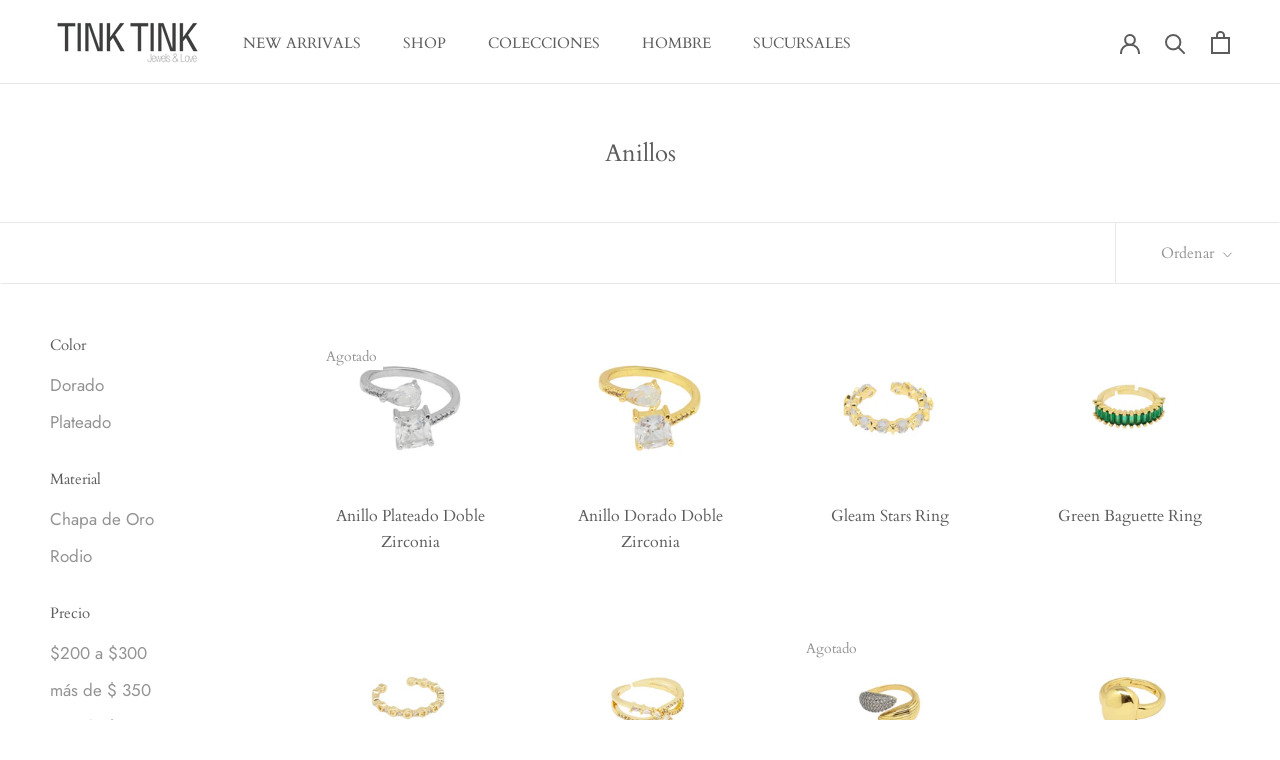

--- FILE ---
content_type: text/html; charset=utf-8
request_url: https://tinktinkstore.com/collections/anillos
body_size: 29058
content:
<!doctype html>

<html class="no-js" lang="es">
  <head>
    
    <meta charset="utf-8"> 
    <meta http-equiv="X-UA-Compatible" content="IE=edge,chrome=1">
    <meta name="viewport" content="width=device-width, initial-scale=1.0, height=device-height, minimum-scale=1.0, maximum-scale=1.0">
    <meta name="theme-color" content="">

    <title>
      Anillos &ndash; TINK TINK STORE
    </title><link rel="canonical" href="https://tinktinkstore.com/collections/anillos"><meta property="og:type" content="website">
  <meta property="og:title" content="Anillos">
  <meta property="og:image" content="http://tinktinkstore.com/cdn/shop/files/35.jpg?v=1763152968">
  <meta property="og:image:secure_url" content="https://tinktinkstore.com/cdn/shop/files/35.jpg?v=1763152968">
  <meta property="og:image:width" content="1080">
  <meta property="og:image:height" content="1080"><meta property="og:url" content="https://tinktinkstore.com/collections/anillos">
<meta property="og:site_name" content="TINK TINK STORE"><meta name="twitter:card" content="summary"><meta name="twitter:title" content="Anillos">
  <meta name="twitter:description" content="">
  <meta name="twitter:image" content="https://tinktinkstore.com/cdn/shop/files/35_600x600_crop_center.jpg?v=1763152968">
    <style>
  @font-face {
  font-family: Cardo;
  font-weight: 400;
  font-style: normal;
  font-display: fallback;
  src: url("//tinktinkstore.com/cdn/fonts/cardo/cardo_n4.8d7bdd0369840597cbb62dc8a447619701d8d34a.woff2") format("woff2"),
       url("//tinktinkstore.com/cdn/fonts/cardo/cardo_n4.23b63d1eff80cb5da813c4cccb6427058253ce24.woff") format("woff");
}

  @font-face {
  font-family: Jost;
  font-weight: 400;
  font-style: normal;
  font-display: fallback;
  src: url("//tinktinkstore.com/cdn/fonts/jost/jost_n4.d47a1b6347ce4a4c9f437608011273009d91f2b7.woff2") format("woff2"),
       url("//tinktinkstore.com/cdn/fonts/jost/jost_n4.791c46290e672b3f85c3d1c651ef2efa3819eadd.woff") format("woff");
}


  @font-face {
  font-family: Jost;
  font-weight: 700;
  font-style: normal;
  font-display: fallback;
  src: url("//tinktinkstore.com/cdn/fonts/jost/jost_n7.921dc18c13fa0b0c94c5e2517ffe06139c3615a3.woff2") format("woff2"),
       url("//tinktinkstore.com/cdn/fonts/jost/jost_n7.cbfc16c98c1e195f46c536e775e4e959c5f2f22b.woff") format("woff");
}

  @font-face {
  font-family: Jost;
  font-weight: 400;
  font-style: italic;
  font-display: fallback;
  src: url("//tinktinkstore.com/cdn/fonts/jost/jost_i4.b690098389649750ada222b9763d55796c5283a5.woff2") format("woff2"),
       url("//tinktinkstore.com/cdn/fonts/jost/jost_i4.fd766415a47e50b9e391ae7ec04e2ae25e7e28b0.woff") format("woff");
}

  @font-face {
  font-family: Jost;
  font-weight: 700;
  font-style: italic;
  font-display: fallback;
  src: url("//tinktinkstore.com/cdn/fonts/jost/jost_i7.d8201b854e41e19d7ed9b1a31fe4fe71deea6d3f.woff2") format("woff2"),
       url("//tinktinkstore.com/cdn/fonts/jost/jost_i7.eae515c34e26b6c853efddc3fc0c552e0de63757.woff") format("woff");
}


  :root {
    --heading-font-family : Cardo, serif;
    --heading-font-weight : 400;
    --heading-font-style  : normal;

    --text-font-family : Jost, sans-serif;
    --text-font-weight : 400;
    --text-font-style  : normal;

    --base-text-font-size   : 17px;
    --default-text-font-size: 14px;--background          : #ffffff;
    --background-rgb      : 255, 255, 255;
    --light-background    : #f1f1f1;
    --light-background-rgb: 241, 241, 241;
    --heading-color       : #5c5c5c;
    --text-color          : #5c5c5c;
    --text-color-rgb      : 92, 92, 92;
    --text-color-light    : #939393;
    --text-color-light-rgb: 147, 147, 147;
    --link-color          : #323232;
    --link-color-rgb      : 50, 50, 50;
    --border-color        : #e7e7e7;
    --border-color-rgb    : 231, 231, 231;

    --button-background    : #a6656c;
    --button-background-rgb: 166, 101, 108;
    --button-text-color    : #ffffff;

    --header-background       : #ffffff;
    --header-heading-color    : #5c5c5c;
    --header-light-text-color : #939393;
    --header-border-color     : #e7e7e7;

    --footer-background    : #a6656c;
    --footer-text-color    : #ffffff;
    --footer-heading-color : #fafafa;
    --footer-border-color  : #b37c82;

    --navigation-background      : #ffffff;
    --navigation-background-rgb  : 255, 255, 255;
    --navigation-text-color      : #5c5c5c;
    --navigation-text-color-light: rgba(92, 92, 92, 0.5);
    --navigation-border-color    : rgba(92, 92, 92, 0.25);

    --newsletter-popup-background     : #ffffff;
    --newsletter-popup-text-color     : #1c1b1b;
    --newsletter-popup-text-color-rgb : 28, 27, 27;

    --secondary-elements-background       : #5c5c5c;
    --secondary-elements-background-rgb   : 92, 92, 92;
    --secondary-elements-text-color       : #ffffff;
    --secondary-elements-text-color-light : rgba(255, 255, 255, 0.5);
    --secondary-elements-border-color     : rgba(255, 255, 255, 0.25);

    --product-sale-price-color    : #a6656c;
    --product-sale-price-color-rgb: 166, 101, 108;

    /* Products */

    --horizontal-spacing-four-products-per-row: 40px;
        --horizontal-spacing-two-products-per-row : 40px;

    --vertical-spacing-four-products-per-row: 40px;
        --vertical-spacing-two-products-per-row : 50px;

    /* Animation */
    --drawer-transition-timing: cubic-bezier(0.645, 0.045, 0.355, 1);
    --header-base-height: 80px; /* We set a default for browsers that do not support CSS variables */

    /* Cursors */
    --cursor-zoom-in-svg    : url(//tinktinkstore.com/cdn/shop/t/12/assets/cursor-zoom-in.svg?v=92926237636264790501669392980);
    --cursor-zoom-in-2x-svg : url(//tinktinkstore.com/cdn/shop/t/12/assets/cursor-zoom-in-2x.svg?v=37509625359053991781669392980);
  }
</style>

<script>
  // IE11 does not have support for CSS variables, so we have to polyfill them
  if (!(((window || {}).CSS || {}).supports && window.CSS.supports('(--a: 0)'))) {
    const script = document.createElement('script');
    script.type = 'text/javascript';
    script.src = 'https://cdn.jsdelivr.net/npm/css-vars-ponyfill@2';
    script.onload = function() {
      cssVars({});
    };

    document.getElementsByTagName('head')[0].appendChild(script);
  }
</script>

    <script>window.performance && window.performance.mark && window.performance.mark('shopify.content_for_header.start');</script><meta name="facebook-domain-verification" content="kpa22esp1qg7jaybf1ec1o8za7fk2q">
<meta name="google-site-verification" content="pyeLh8KBgndbf2va_Xze-4l4LEOLzxLzJNZpecsQ49g">
<meta id="shopify-digital-wallet" name="shopify-digital-wallet" content="/12108964/digital_wallets/dialog">
<meta name="shopify-checkout-api-token" content="5c45725c7b0aabe26afa841ef2391f43">
<meta id="in-context-paypal-metadata" data-shop-id="12108964" data-venmo-supported="false" data-environment="production" data-locale="es_ES" data-paypal-v4="true" data-currency="MXN">
<link rel="alternate" type="application/atom+xml" title="Feed" href="/collections/anillos.atom" />
<link rel="next" href="/collections/anillos?page=2">
<link rel="alternate" type="application/json+oembed" href="https://tinktinkstore.com/collections/anillos.oembed">
<script async="async" src="/checkouts/internal/preloads.js?locale=es-MX"></script>
<script id="shopify-features" type="application/json">{"accessToken":"5c45725c7b0aabe26afa841ef2391f43","betas":["rich-media-storefront-analytics"],"domain":"tinktinkstore.com","predictiveSearch":true,"shopId":12108964,"locale":"es"}</script>
<script>var Shopify = Shopify || {};
Shopify.shop = "tinktink.myshopify.com";
Shopify.locale = "es";
Shopify.currency = {"active":"MXN","rate":"1.0"};
Shopify.country = "MX";
Shopify.theme = {"name":"Prestige","id":83796885590,"schema_name":"Prestige","schema_version":"4.9.10","theme_store_id":855,"role":"main"};
Shopify.theme.handle = "null";
Shopify.theme.style = {"id":null,"handle":null};
Shopify.cdnHost = "tinktinkstore.com/cdn";
Shopify.routes = Shopify.routes || {};
Shopify.routes.root = "/";</script>
<script type="module">!function(o){(o.Shopify=o.Shopify||{}).modules=!0}(window);</script>
<script>!function(o){function n(){var o=[];function n(){o.push(Array.prototype.slice.apply(arguments))}return n.q=o,n}var t=o.Shopify=o.Shopify||{};t.loadFeatures=n(),t.autoloadFeatures=n()}(window);</script>
<script id="shop-js-analytics" type="application/json">{"pageType":"collection"}</script>
<script defer="defer" async type="module" src="//tinktinkstore.com/cdn/shopifycloud/shop-js/modules/v2/client.init-shop-cart-sync_2Gr3Q33f.es.esm.js"></script>
<script defer="defer" async type="module" src="//tinktinkstore.com/cdn/shopifycloud/shop-js/modules/v2/chunk.common_noJfOIa7.esm.js"></script>
<script defer="defer" async type="module" src="//tinktinkstore.com/cdn/shopifycloud/shop-js/modules/v2/chunk.modal_Deo2FJQo.esm.js"></script>
<script type="module">
  await import("//tinktinkstore.com/cdn/shopifycloud/shop-js/modules/v2/client.init-shop-cart-sync_2Gr3Q33f.es.esm.js");
await import("//tinktinkstore.com/cdn/shopifycloud/shop-js/modules/v2/chunk.common_noJfOIa7.esm.js");
await import("//tinktinkstore.com/cdn/shopifycloud/shop-js/modules/v2/chunk.modal_Deo2FJQo.esm.js");

  window.Shopify.SignInWithShop?.initShopCartSync?.({"fedCMEnabled":true,"windoidEnabled":true});

</script>
<script>(function() {
  var isLoaded = false;
  function asyncLoad() {
    if (isLoaded) return;
    isLoaded = true;
    var urls = ["https:\/\/d10lpsik1i8c69.cloudfront.net\/w.js?shop=tinktink.myshopify.com","https:\/\/chimpstatic.com\/mcjs-connected\/js\/users\/1936e670aed5811b5208bddf5\/d51c33d454a4e80c2cb8b727a.js?shop=tinktink.myshopify.com","https:\/\/api.fastbundle.co\/scripts\/src.js?shop=tinktink.myshopify.com"];
    for (var i = 0; i < urls.length; i++) {
      var s = document.createElement('script');
      s.type = 'text/javascript';
      s.async = true;
      s.src = urls[i];
      var x = document.getElementsByTagName('script')[0];
      x.parentNode.insertBefore(s, x);
    }
  };
  if(window.attachEvent) {
    window.attachEvent('onload', asyncLoad);
  } else {
    window.addEventListener('load', asyncLoad, false);
  }
})();</script>
<script id="__st">var __st={"a":12108964,"offset":-21600,"reqid":"2371b26b-f609-4690-acb2-d614cc431afc-1769351428","pageurl":"tinktinkstore.com\/collections\/anillos","u":"ff15dab7ab3a","p":"collection","rtyp":"collection","rid":57659752534};</script>
<script>window.ShopifyPaypalV4VisibilityTracking = true;</script>
<script id="captcha-bootstrap">!function(){'use strict';const t='contact',e='account',n='new_comment',o=[[t,t],['blogs',n],['comments',n],[t,'customer']],c=[[e,'customer_login'],[e,'guest_login'],[e,'recover_customer_password'],[e,'create_customer']],r=t=>t.map((([t,e])=>`form[action*='/${t}']:not([data-nocaptcha='true']) input[name='form_type'][value='${e}']`)).join(','),a=t=>()=>t?[...document.querySelectorAll(t)].map((t=>t.form)):[];function s(){const t=[...o],e=r(t);return a(e)}const i='password',u='form_key',d=['recaptcha-v3-token','g-recaptcha-response','h-captcha-response',i],f=()=>{try{return window.sessionStorage}catch{return}},m='__shopify_v',_=t=>t.elements[u];function p(t,e,n=!1){try{const o=window.sessionStorage,c=JSON.parse(o.getItem(e)),{data:r}=function(t){const{data:e,action:n}=t;return t[m]||n?{data:e,action:n}:{data:t,action:n}}(c);for(const[e,n]of Object.entries(r))t.elements[e]&&(t.elements[e].value=n);n&&o.removeItem(e)}catch(o){console.error('form repopulation failed',{error:o})}}const l='form_type',E='cptcha';function T(t){t.dataset[E]=!0}const w=window,h=w.document,L='Shopify',v='ce_forms',y='captcha';let A=!1;((t,e)=>{const n=(g='f06e6c50-85a8-45c8-87d0-21a2b65856fe',I='https://cdn.shopify.com/shopifycloud/storefront-forms-hcaptcha/ce_storefront_forms_captcha_hcaptcha.v1.5.2.iife.js',D={infoText:'Protegido por hCaptcha',privacyText:'Privacidad',termsText:'Términos'},(t,e,n)=>{const o=w[L][v],c=o.bindForm;if(c)return c(t,g,e,D).then(n);var r;o.q.push([[t,g,e,D],n]),r=I,A||(h.body.append(Object.assign(h.createElement('script'),{id:'captcha-provider',async:!0,src:r})),A=!0)});var g,I,D;w[L]=w[L]||{},w[L][v]=w[L][v]||{},w[L][v].q=[],w[L][y]=w[L][y]||{},w[L][y].protect=function(t,e){n(t,void 0,e),T(t)},Object.freeze(w[L][y]),function(t,e,n,w,h,L){const[v,y,A,g]=function(t,e,n){const i=e?o:[],u=t?c:[],d=[...i,...u],f=r(d),m=r(i),_=r(d.filter((([t,e])=>n.includes(e))));return[a(f),a(m),a(_),s()]}(w,h,L),I=t=>{const e=t.target;return e instanceof HTMLFormElement?e:e&&e.form},D=t=>v().includes(t);t.addEventListener('submit',(t=>{const e=I(t);if(!e)return;const n=D(e)&&!e.dataset.hcaptchaBound&&!e.dataset.recaptchaBound,o=_(e),c=g().includes(e)&&(!o||!o.value);(n||c)&&t.preventDefault(),c&&!n&&(function(t){try{if(!f())return;!function(t){const e=f();if(!e)return;const n=_(t);if(!n)return;const o=n.value;o&&e.removeItem(o)}(t);const e=Array.from(Array(32),(()=>Math.random().toString(36)[2])).join('');!function(t,e){_(t)||t.append(Object.assign(document.createElement('input'),{type:'hidden',name:u})),t.elements[u].value=e}(t,e),function(t,e){const n=f();if(!n)return;const o=[...t.querySelectorAll(`input[type='${i}']`)].map((({name:t})=>t)),c=[...d,...o],r={};for(const[a,s]of new FormData(t).entries())c.includes(a)||(r[a]=s);n.setItem(e,JSON.stringify({[m]:1,action:t.action,data:r}))}(t,e)}catch(e){console.error('failed to persist form',e)}}(e),e.submit())}));const S=(t,e)=>{t&&!t.dataset[E]&&(n(t,e.some((e=>e===t))),T(t))};for(const o of['focusin','change'])t.addEventListener(o,(t=>{const e=I(t);D(e)&&S(e,y())}));const B=e.get('form_key'),M=e.get(l),P=B&&M;t.addEventListener('DOMContentLoaded',(()=>{const t=y();if(P)for(const e of t)e.elements[l].value===M&&p(e,B);[...new Set([...A(),...v().filter((t=>'true'===t.dataset.shopifyCaptcha))])].forEach((e=>S(e,t)))}))}(h,new URLSearchParams(w.location.search),n,t,e,['guest_login'])})(!0,!0)}();</script>
<script integrity="sha256-4kQ18oKyAcykRKYeNunJcIwy7WH5gtpwJnB7kiuLZ1E=" data-source-attribution="shopify.loadfeatures" defer="defer" src="//tinktinkstore.com/cdn/shopifycloud/storefront/assets/storefront/load_feature-a0a9edcb.js" crossorigin="anonymous"></script>
<script data-source-attribution="shopify.dynamic_checkout.dynamic.init">var Shopify=Shopify||{};Shopify.PaymentButton=Shopify.PaymentButton||{isStorefrontPortableWallets:!0,init:function(){window.Shopify.PaymentButton.init=function(){};var t=document.createElement("script");t.src="https://tinktinkstore.com/cdn/shopifycloud/portable-wallets/latest/portable-wallets.es.js",t.type="module",document.head.appendChild(t)}};
</script>
<script data-source-attribution="shopify.dynamic_checkout.buyer_consent">
  function portableWalletsHideBuyerConsent(e){var t=document.getElementById("shopify-buyer-consent"),n=document.getElementById("shopify-subscription-policy-button");t&&n&&(t.classList.add("hidden"),t.setAttribute("aria-hidden","true"),n.removeEventListener("click",e))}function portableWalletsShowBuyerConsent(e){var t=document.getElementById("shopify-buyer-consent"),n=document.getElementById("shopify-subscription-policy-button");t&&n&&(t.classList.remove("hidden"),t.removeAttribute("aria-hidden"),n.addEventListener("click",e))}window.Shopify?.PaymentButton&&(window.Shopify.PaymentButton.hideBuyerConsent=portableWalletsHideBuyerConsent,window.Shopify.PaymentButton.showBuyerConsent=portableWalletsShowBuyerConsent);
</script>
<script data-source-attribution="shopify.dynamic_checkout.cart.bootstrap">document.addEventListener("DOMContentLoaded",(function(){function t(){return document.querySelector("shopify-accelerated-checkout-cart, shopify-accelerated-checkout")}if(t())Shopify.PaymentButton.init();else{new MutationObserver((function(e,n){t()&&(Shopify.PaymentButton.init(),n.disconnect())})).observe(document.body,{childList:!0,subtree:!0})}}));
</script>
<script id='scb4127' type='text/javascript' async='' src='https://tinktinkstore.com/cdn/shopifycloud/privacy-banner/storefront-banner.js'></script><link id="shopify-accelerated-checkout-styles" rel="stylesheet" media="screen" href="https://tinktinkstore.com/cdn/shopifycloud/portable-wallets/latest/accelerated-checkout-backwards-compat.css" crossorigin="anonymous">
<style id="shopify-accelerated-checkout-cart">
        #shopify-buyer-consent {
  margin-top: 1em;
  display: inline-block;
  width: 100%;
}

#shopify-buyer-consent.hidden {
  display: none;
}

#shopify-subscription-policy-button {
  background: none;
  border: none;
  padding: 0;
  text-decoration: underline;
  font-size: inherit;
  cursor: pointer;
}

#shopify-subscription-policy-button::before {
  box-shadow: none;
}

      </style>

<script>window.performance && window.performance.mark && window.performance.mark('shopify.content_for_header.end');</script>

    <link rel="stylesheet" href="//tinktinkstore.com/cdn/shop/t/12/assets/theme.css?v=109350314557481774961603848849">

    <script>
      // This allows to expose several variables to the global scope, to be used in scripts
      window.theme = {
        pageType: "collection",
        moneyFormat: "$ {{amount}}",
        moneyWithCurrencyFormat: "$ {{amount}} MXN",
        productImageSize: "short",
        searchMode: "product,article,page",
        showPageTransition: true,
        showElementStaggering: true,
        showImageZooming: true
      };

      window.routes = {
        rootUrl: "\/",
        cartUrl: "\/cart",
        cartAddUrl: "\/cart\/add",
        cartChangeUrl: "\/cart\/change",
        searchUrl: "\/search",
        productRecommendationsUrl: "\/recommendations\/products"
      };

      window.languages = {
        cartAddNote: "Agrega una nota",
        cartEditNote: "Edita una nota",
        productImageLoadingError: "No se pudo cargar la imagen. Intente volver a cargar la página",
        productFormAddToCart: "Agregar al carrito",
        productFormUnavailable: "No disponible",
        productFormSoldOut: "Agotado",
        shippingEstimatorOneResult: "1 opción disponible",
        shippingEstimatorMoreResults: "{{count}} opciones disponibles:",
        shippingEstimatorNoResults: "No pudimos encontrar forma de envío"
      };

      window.lazySizesConfig = {
        loadHidden: false,
        hFac: 0.5,
        expFactor: 2,
        ricTimeout: 150,
        lazyClass: 'Image--lazyLoad',
        loadingClass: 'Image--lazyLoading',
        loadedClass: 'Image--lazyLoaded'
      };

      document.documentElement.className = document.documentElement.className.replace('no-js', 'js');
      document.documentElement.style.setProperty('--window-height', window.innerHeight + 'px');

      // We do a quick detection of some features (we could use Modernizr but for so little...)
      (function() {
        document.documentElement.className += ((window.CSS && window.CSS.supports('(position: sticky) or (position: -webkit-sticky)')) ? ' supports-sticky' : ' no-supports-sticky');
        document.documentElement.className += (window.matchMedia('(-moz-touch-enabled: 1), (hover: none)')).matches ? ' no-supports-hover' : ' supports-hover';
      }());
    </script>

    <script src="//tinktinkstore.com/cdn/shop/t/12/assets/lazysizes.min.js?v=174358363404432586981603848849" async></script><script src="https://polyfill-fastly.net/v3/polyfill.min.js?unknown=polyfill&features=fetch,Element.prototype.closest,Element.prototype.remove,Element.prototype.classList,Array.prototype.includes,Array.prototype.fill,Object.assign,CustomEvent,IntersectionObserver,IntersectionObserverEntry,URL" defer></script>
    <script src="//tinktinkstore.com/cdn/shop/t/12/assets/libs.min.js?v=26178543184394469741603848849" defer></script>
    <script src="//tinktinkstore.com/cdn/shop/t/12/assets/theme.min.js?v=173031011232028520471603848852" defer></script>
    <script src="//tinktinkstore.com/cdn/shop/t/12/assets/custom.js?v=183944157590872491501603848851" defer></script>

    <script>
      (function () {
        window.onpageshow = function() {
          if (window.theme.showPageTransition) {
            var pageTransition = document.querySelector('.PageTransition');

            if (pageTransition) {
              pageTransition.style.visibility = 'visible';
              pageTransition.style.opacity = '0';
            }
          }

          // When the page is loaded from the cache, we have to reload the cart content
          document.documentElement.dispatchEvent(new CustomEvent('cart:refresh', {
            bubbles: true
          }));
        };
      })();
    </script>

    


  <script type="application/ld+json">
  {
    "@context": "http://schema.org",
    "@type": "BreadcrumbList",
  "itemListElement": [{
      "@type": "ListItem",
      "position": 1,
      "name": "Translation missing: es.general.breadcrumb.home",
      "item": "https://tinktinkstore.com"
    },{
          "@type": "ListItem",
          "position": 2,
          "name": "Anillos",
          "item": "https://tinktinkstore.com/collections/anillos"
        }]
  }
  </script>

    
  <link href="https://monorail-edge.shopifysvc.com" rel="dns-prefetch">
<script>(function(){if ("sendBeacon" in navigator && "performance" in window) {try {var session_token_from_headers = performance.getEntriesByType('navigation')[0].serverTiming.find(x => x.name == '_s').description;} catch {var session_token_from_headers = undefined;}var session_cookie_matches = document.cookie.match(/_shopify_s=([^;]*)/);var session_token_from_cookie = session_cookie_matches && session_cookie_matches.length === 2 ? session_cookie_matches[1] : "";var session_token = session_token_from_headers || session_token_from_cookie || "";function handle_abandonment_event(e) {var entries = performance.getEntries().filter(function(entry) {return /monorail-edge.shopifysvc.com/.test(entry.name);});if (!window.abandonment_tracked && entries.length === 0) {window.abandonment_tracked = true;var currentMs = Date.now();var navigation_start = performance.timing.navigationStart;var payload = {shop_id: 12108964,url: window.location.href,navigation_start,duration: currentMs - navigation_start,session_token,page_type: "collection"};window.navigator.sendBeacon("https://monorail-edge.shopifysvc.com/v1/produce", JSON.stringify({schema_id: "online_store_buyer_site_abandonment/1.1",payload: payload,metadata: {event_created_at_ms: currentMs,event_sent_at_ms: currentMs}}));}}window.addEventListener('pagehide', handle_abandonment_event);}}());</script>
<script id="web-pixels-manager-setup">(function e(e,d,r,n,o){if(void 0===o&&(o={}),!Boolean(null===(a=null===(i=window.Shopify)||void 0===i?void 0:i.analytics)||void 0===a?void 0:a.replayQueue)){var i,a;window.Shopify=window.Shopify||{};var t=window.Shopify;t.analytics=t.analytics||{};var s=t.analytics;s.replayQueue=[],s.publish=function(e,d,r){return s.replayQueue.push([e,d,r]),!0};try{self.performance.mark("wpm:start")}catch(e){}var l=function(){var e={modern:/Edge?\/(1{2}[4-9]|1[2-9]\d|[2-9]\d{2}|\d{4,})\.\d+(\.\d+|)|Firefox\/(1{2}[4-9]|1[2-9]\d|[2-9]\d{2}|\d{4,})\.\d+(\.\d+|)|Chrom(ium|e)\/(9{2}|\d{3,})\.\d+(\.\d+|)|(Maci|X1{2}).+ Version\/(15\.\d+|(1[6-9]|[2-9]\d|\d{3,})\.\d+)([,.]\d+|)( \(\w+\)|)( Mobile\/\w+|) Safari\/|Chrome.+OPR\/(9{2}|\d{3,})\.\d+\.\d+|(CPU[ +]OS|iPhone[ +]OS|CPU[ +]iPhone|CPU IPhone OS|CPU iPad OS)[ +]+(15[._]\d+|(1[6-9]|[2-9]\d|\d{3,})[._]\d+)([._]\d+|)|Android:?[ /-](13[3-9]|1[4-9]\d|[2-9]\d{2}|\d{4,})(\.\d+|)(\.\d+|)|Android.+Firefox\/(13[5-9]|1[4-9]\d|[2-9]\d{2}|\d{4,})\.\d+(\.\d+|)|Android.+Chrom(ium|e)\/(13[3-9]|1[4-9]\d|[2-9]\d{2}|\d{4,})\.\d+(\.\d+|)|SamsungBrowser\/([2-9]\d|\d{3,})\.\d+/,legacy:/Edge?\/(1[6-9]|[2-9]\d|\d{3,})\.\d+(\.\d+|)|Firefox\/(5[4-9]|[6-9]\d|\d{3,})\.\d+(\.\d+|)|Chrom(ium|e)\/(5[1-9]|[6-9]\d|\d{3,})\.\d+(\.\d+|)([\d.]+$|.*Safari\/(?![\d.]+ Edge\/[\d.]+$))|(Maci|X1{2}).+ Version\/(10\.\d+|(1[1-9]|[2-9]\d|\d{3,})\.\d+)([,.]\d+|)( \(\w+\)|)( Mobile\/\w+|) Safari\/|Chrome.+OPR\/(3[89]|[4-9]\d|\d{3,})\.\d+\.\d+|(CPU[ +]OS|iPhone[ +]OS|CPU[ +]iPhone|CPU IPhone OS|CPU iPad OS)[ +]+(10[._]\d+|(1[1-9]|[2-9]\d|\d{3,})[._]\d+)([._]\d+|)|Android:?[ /-](13[3-9]|1[4-9]\d|[2-9]\d{2}|\d{4,})(\.\d+|)(\.\d+|)|Mobile Safari.+OPR\/([89]\d|\d{3,})\.\d+\.\d+|Android.+Firefox\/(13[5-9]|1[4-9]\d|[2-9]\d{2}|\d{4,})\.\d+(\.\d+|)|Android.+Chrom(ium|e)\/(13[3-9]|1[4-9]\d|[2-9]\d{2}|\d{4,})\.\d+(\.\d+|)|Android.+(UC? ?Browser|UCWEB|U3)[ /]?(15\.([5-9]|\d{2,})|(1[6-9]|[2-9]\d|\d{3,})\.\d+)\.\d+|SamsungBrowser\/(5\.\d+|([6-9]|\d{2,})\.\d+)|Android.+MQ{2}Browser\/(14(\.(9|\d{2,})|)|(1[5-9]|[2-9]\d|\d{3,})(\.\d+|))(\.\d+|)|K[Aa][Ii]OS\/(3\.\d+|([4-9]|\d{2,})\.\d+)(\.\d+|)/},d=e.modern,r=e.legacy,n=navigator.userAgent;return n.match(d)?"modern":n.match(r)?"legacy":"unknown"}(),u="modern"===l?"modern":"legacy",c=(null!=n?n:{modern:"",legacy:""})[u],f=function(e){return[e.baseUrl,"/wpm","/b",e.hashVersion,"modern"===e.buildTarget?"m":"l",".js"].join("")}({baseUrl:d,hashVersion:r,buildTarget:u}),m=function(e){var d=e.version,r=e.bundleTarget,n=e.surface,o=e.pageUrl,i=e.monorailEndpoint;return{emit:function(e){var a=e.status,t=e.errorMsg,s=(new Date).getTime(),l=JSON.stringify({metadata:{event_sent_at_ms:s},events:[{schema_id:"web_pixels_manager_load/3.1",payload:{version:d,bundle_target:r,page_url:o,status:a,surface:n,error_msg:t},metadata:{event_created_at_ms:s}}]});if(!i)return console&&console.warn&&console.warn("[Web Pixels Manager] No Monorail endpoint provided, skipping logging."),!1;try{return self.navigator.sendBeacon.bind(self.navigator)(i,l)}catch(e){}var u=new XMLHttpRequest;try{return u.open("POST",i,!0),u.setRequestHeader("Content-Type","text/plain"),u.send(l),!0}catch(e){return console&&console.warn&&console.warn("[Web Pixels Manager] Got an unhandled error while logging to Monorail."),!1}}}}({version:r,bundleTarget:l,surface:e.surface,pageUrl:self.location.href,monorailEndpoint:e.monorailEndpoint});try{o.browserTarget=l,function(e){var d=e.src,r=e.async,n=void 0===r||r,o=e.onload,i=e.onerror,a=e.sri,t=e.scriptDataAttributes,s=void 0===t?{}:t,l=document.createElement("script"),u=document.querySelector("head"),c=document.querySelector("body");if(l.async=n,l.src=d,a&&(l.integrity=a,l.crossOrigin="anonymous"),s)for(var f in s)if(Object.prototype.hasOwnProperty.call(s,f))try{l.dataset[f]=s[f]}catch(e){}if(o&&l.addEventListener("load",o),i&&l.addEventListener("error",i),u)u.appendChild(l);else{if(!c)throw new Error("Did not find a head or body element to append the script");c.appendChild(l)}}({src:f,async:!0,onload:function(){if(!function(){var e,d;return Boolean(null===(d=null===(e=window.Shopify)||void 0===e?void 0:e.analytics)||void 0===d?void 0:d.initialized)}()){var d=window.webPixelsManager.init(e)||void 0;if(d){var r=window.Shopify.analytics;r.replayQueue.forEach((function(e){var r=e[0],n=e[1],o=e[2];d.publishCustomEvent(r,n,o)})),r.replayQueue=[],r.publish=d.publishCustomEvent,r.visitor=d.visitor,r.initialized=!0}}},onerror:function(){return m.emit({status:"failed",errorMsg:"".concat(f," has failed to load")})},sri:function(e){var d=/^sha384-[A-Za-z0-9+/=]+$/;return"string"==typeof e&&d.test(e)}(c)?c:"",scriptDataAttributes:o}),m.emit({status:"loading"})}catch(e){m.emit({status:"failed",errorMsg:(null==e?void 0:e.message)||"Unknown error"})}}})({shopId: 12108964,storefrontBaseUrl: "https://tinktinkstore.com",extensionsBaseUrl: "https://extensions.shopifycdn.com/cdn/shopifycloud/web-pixels-manager",monorailEndpoint: "https://monorail-edge.shopifysvc.com/unstable/produce_batch",surface: "storefront-renderer",enabledBetaFlags: ["2dca8a86"],webPixelsConfigList: [{"id":"551452845","configuration":"{\"config\":\"{\\\"pixel_id\\\":\\\"AW-10893941870\\\",\\\"target_country\\\":\\\"MX\\\",\\\"gtag_events\\\":[{\\\"type\\\":\\\"search\\\",\\\"action_label\\\":\\\"AW-10893941870\\\/zY31CMKg6roDEO640coo\\\"},{\\\"type\\\":\\\"begin_checkout\\\",\\\"action_label\\\":\\\"AW-10893941870\\\/BGH-CL-g6roDEO640coo\\\"},{\\\"type\\\":\\\"view_item\\\",\\\"action_label\\\":[\\\"AW-10893941870\\\/i0tiCLmg6roDEO640coo\\\",\\\"MC-HBX1BKNWH2\\\"]},{\\\"type\\\":\\\"purchase\\\",\\\"action_label\\\":[\\\"AW-10893941870\\\/LZ1lCL6f6roDEO640coo\\\",\\\"MC-HBX1BKNWH2\\\"]},{\\\"type\\\":\\\"page_view\\\",\\\"action_label\\\":[\\\"AW-10893941870\\\/XlEoCLuf6roDEO640coo\\\",\\\"MC-HBX1BKNWH2\\\"]},{\\\"type\\\":\\\"add_payment_info\\\",\\\"action_label\\\":\\\"AW-10893941870\\\/AMCNCMWg6roDEO640coo\\\"},{\\\"type\\\":\\\"add_to_cart\\\",\\\"action_label\\\":\\\"AW-10893941870\\\/q3p6CLyg6roDEO640coo\\\"}],\\\"enable_monitoring_mode\\\":false}\"}","eventPayloadVersion":"v1","runtimeContext":"OPEN","scriptVersion":"b2a88bafab3e21179ed38636efcd8a93","type":"APP","apiClientId":1780363,"privacyPurposes":[],"dataSharingAdjustments":{"protectedCustomerApprovalScopes":["read_customer_address","read_customer_email","read_customer_name","read_customer_personal_data","read_customer_phone"]}},{"id":"117571757","configuration":"{\"pixel_id\":\"179082286864668\",\"pixel_type\":\"facebook_pixel\",\"metaapp_system_user_token\":\"-\"}","eventPayloadVersion":"v1","runtimeContext":"OPEN","scriptVersion":"ca16bc87fe92b6042fbaa3acc2fbdaa6","type":"APP","apiClientId":2329312,"privacyPurposes":["ANALYTICS","MARKETING","SALE_OF_DATA"],"dataSharingAdjustments":{"protectedCustomerApprovalScopes":["read_customer_address","read_customer_email","read_customer_name","read_customer_personal_data","read_customer_phone"]}},{"id":"81494189","configuration":"{\"tagID\":\"2613388158218\"}","eventPayloadVersion":"v1","runtimeContext":"STRICT","scriptVersion":"18031546ee651571ed29edbe71a3550b","type":"APP","apiClientId":3009811,"privacyPurposes":["ANALYTICS","MARKETING","SALE_OF_DATA"],"dataSharingAdjustments":{"protectedCustomerApprovalScopes":["read_customer_address","read_customer_email","read_customer_name","read_customer_personal_data","read_customer_phone"]}},{"id":"shopify-app-pixel","configuration":"{}","eventPayloadVersion":"v1","runtimeContext":"STRICT","scriptVersion":"0450","apiClientId":"shopify-pixel","type":"APP","privacyPurposes":["ANALYTICS","MARKETING"]},{"id":"shopify-custom-pixel","eventPayloadVersion":"v1","runtimeContext":"LAX","scriptVersion":"0450","apiClientId":"shopify-pixel","type":"CUSTOM","privacyPurposes":["ANALYTICS","MARKETING"]}],isMerchantRequest: false,initData: {"shop":{"name":"TINK TINK STORE","paymentSettings":{"currencyCode":"MXN"},"myshopifyDomain":"tinktink.myshopify.com","countryCode":"MX","storefrontUrl":"https:\/\/tinktinkstore.com"},"customer":null,"cart":null,"checkout":null,"productVariants":[],"purchasingCompany":null},},"https://tinktinkstore.com/cdn","fcfee988w5aeb613cpc8e4bc33m6693e112",{"modern":"","legacy":""},{"shopId":"12108964","storefrontBaseUrl":"https:\/\/tinktinkstore.com","extensionBaseUrl":"https:\/\/extensions.shopifycdn.com\/cdn\/shopifycloud\/web-pixels-manager","surface":"storefront-renderer","enabledBetaFlags":"[\"2dca8a86\"]","isMerchantRequest":"false","hashVersion":"fcfee988w5aeb613cpc8e4bc33m6693e112","publish":"custom","events":"[[\"page_viewed\",{}],[\"collection_viewed\",{\"collection\":{\"id\":\"57659752534\",\"title\":\"Anillos\",\"productVariants\":[{\"price\":{\"amount\":250.0,\"currencyCode\":\"MXN\"},\"product\":{\"title\":\"Anillo Plateado Doble Zirconia\",\"vendor\":\"TINK TINK STORE\",\"id\":\"8404570538157\",\"untranslatedTitle\":\"Anillo Plateado Doble Zirconia\",\"url\":\"\/products\/anillo-plateado-doble-zirconia\",\"type\":\"Anillos\"},\"id\":\"45247605801133\",\"image\":{\"src\":\"\/\/tinktinkstore.com\/cdn\/shop\/files\/35.jpg?v=1763152968\"},\"sku\":\"an05\",\"title\":\"Default Title\",\"untranslatedTitle\":\"Default Title\"},{\"price\":{\"amount\":250.0,\"currencyCode\":\"MXN\"},\"product\":{\"title\":\"Anillo Dorado Doble Zirconia\",\"vendor\":\"TINK TINK STORE\",\"id\":\"8404570276013\",\"untranslatedTitle\":\"Anillo Dorado Doble Zirconia\",\"url\":\"\/products\/anillo-dorado-doble-zirconia\",\"type\":\"Anillos\"},\"id\":\"45247605211309\",\"image\":{\"src\":\"\/\/tinktinkstore.com\/cdn\/shop\/files\/36_1e656a7c-bbac-4e6c-be94-3cae584cdf0c.jpg?v=1763152751\"},\"sku\":\"an05\",\"title\":\"Default Title\",\"untranslatedTitle\":\"Default Title\"},{\"price\":{\"amount\":250.0,\"currencyCode\":\"MXN\"},\"product\":{\"title\":\"Gleam Stars Ring\",\"vendor\":\"TINK TINK STORE\",\"id\":\"8404568932525\",\"untranslatedTitle\":\"Gleam Stars Ring\",\"url\":\"\/products\/gleam-stars-ring\",\"type\":\"Anillos\"},\"id\":\"45247572246701\",\"image\":{\"src\":\"\/\/tinktinkstore.com\/cdn\/shop\/files\/37_1328b9ad-a9c5-4d12-a6db-3d3b9c5f28d5.jpg?v=1763152573\"},\"sku\":\"an05\",\"title\":\"Default Title\",\"untranslatedTitle\":\"Default Title\"},{\"price\":{\"amount\":300.0,\"currencyCode\":\"MXN\"},\"product\":{\"title\":\"Green Baguette Ring\",\"vendor\":\"TINK TINK STORE\",\"id\":\"8238332346541\",\"untranslatedTitle\":\"Green Baguette Ring\",\"url\":\"\/products\/green-baguette-ring\",\"type\":\"Anillos\"},\"id\":\"44648523399341\",\"image\":{\"src\":\"\/\/tinktinkstore.com\/cdn\/shop\/files\/9_0b9e2cdf-e133-4dfc-9c26-28cb90a9e62f.jpg?v=1751478080\"},\"sku\":\"an10\",\"title\":\"Default Title\",\"untranslatedTitle\":\"Default Title\"},{\"price\":{\"amount\":250.0,\"currencyCode\":\"MXN\"},\"product\":{\"title\":\"Dot \u0026 Square Ring\",\"vendor\":\"TINK TINK STORE\",\"id\":\"8238331592877\",\"untranslatedTitle\":\"Dot \u0026 Square Ring\",\"url\":\"\/products\/dot-square-ring\",\"type\":\"Anillos\"},\"id\":\"44648521433261\",\"image\":{\"src\":\"\/\/tinktinkstore.com\/cdn\/shop\/files\/8_f8a9c282-3e07-409e-8ec0-4cf5b5239878.jpg?v=1751477919\"},\"sku\":\"an05\",\"title\":\"Default Title\",\"untranslatedTitle\":\"Default Title\"},{\"price\":{\"amount\":250.0,\"currencyCode\":\"MXN\"},\"product\":{\"title\":\"Tale Ring\",\"vendor\":\"TINK TINK STORE\",\"id\":\"8238330445997\",\"untranslatedTitle\":\"Tale Ring\",\"url\":\"\/products\/tale-ring\",\"type\":\"Anillos\"},\"id\":\"44648519794861\",\"image\":{\"src\":\"\/\/tinktinkstore.com\/cdn\/shop\/files\/7_ede6d374-4f4e-4089-9e0e-3b77b7f402c5.jpg?v=1751477670\"},\"sku\":\"an05\",\"title\":\"Default Title\",\"untranslatedTitle\":\"Default Title\"},{\"price\":{\"amount\":250.0,\"currencyCode\":\"MXN\"},\"product\":{\"title\":\"Anillo Cruzado Combinado\",\"vendor\":\"TINK TINK STORE\",\"id\":\"8071689240749\",\"untranslatedTitle\":\"Anillo Cruzado Combinado\",\"url\":\"\/products\/anillo-cruzado-combinado\",\"type\":\"Anillos\"},\"id\":\"44188540010669\",\"image\":{\"src\":\"\/\/tinktinkstore.com\/cdn\/shop\/files\/anillodoble.png?v=1739902611\"},\"sku\":\"an05\",\"title\":\"Default Title\",\"untranslatedTitle\":\"Default Title\"},{\"price\":{\"amount\":250.0,\"currencyCode\":\"MXN\"},\"product\":{\"title\":\"Square Bold Ring\",\"vendor\":\"TINK TINK STORE\",\"id\":\"8071688519853\",\"untranslatedTitle\":\"Square Bold Ring\",\"url\":\"\/products\/square-bold-ring\",\"type\":\"Anillos\"},\"id\":\"44188538831021\",\"image\":{\"src\":\"\/\/tinktinkstore.com\/cdn\/shop\/files\/anillocuadradobold.png?v=1739902430\"},\"sku\":\"an05\",\"title\":\"Default Title\",\"untranslatedTitle\":\"Default Title\"},{\"price\":{\"amount\":250.0,\"currencyCode\":\"MXN\"},\"product\":{\"title\":\"Bold Ring\",\"vendor\":\"TINK TINK STORE\",\"id\":\"8071687700653\",\"untranslatedTitle\":\"Bold Ring\",\"url\":\"\/products\/bold-ring\",\"type\":\"Anillos\"},\"id\":\"44188534505645\",\"image\":{\"src\":\"\/\/tinktinkstore.com\/cdn\/shop\/files\/anillobold.png?v=1739902285\"},\"sku\":\"an05\",\"title\":\"Default Title\",\"untranslatedTitle\":\"Default Title\"},{\"price\":{\"amount\":300.0,\"currencyCode\":\"MXN\"},\"product\":{\"title\":\"Wide Band \u0026 Circonia Ring\",\"vendor\":\"Tink Tink Store\",\"id\":\"7454157996205\",\"untranslatedTitle\":\"Wide Band \u0026 Circonia Ring\",\"url\":\"\/products\/wide-band-ring\",\"type\":\"Anillos\"},\"id\":\"42568860074157\",\"image\":{\"src\":\"\/\/tinktinkstore.com\/cdn\/shop\/files\/Sintitulo-1-02_2.jpg?v=1701904848\"},\"sku\":\"AN10\",\"title\":\"Default Title\",\"untranslatedTitle\":\"Default Title\"},{\"price\":{\"amount\":300.0,\"currencyCode\":\"MXN\"},\"product\":{\"title\":\"Multi Ring\",\"vendor\":\"Tink Tink Store\",\"id\":\"7454145020077\",\"untranslatedTitle\":\"Multi Ring\",\"url\":\"\/products\/iconic-coating-ring\",\"type\":\"Anillos\"},\"id\":\"42568755740845\",\"image\":{\"src\":\"\/\/tinktinkstore.com\/cdn\/shop\/files\/Sintitulo-1-11_1_50f57a95-5d99-4c8b-8aab-bf0d23a74e16.jpg?v=1701900605\"},\"sku\":\"AN10\",\"title\":\"Default Title\",\"untranslatedTitle\":\"Default Title\"},{\"price\":{\"amount\":250.0,\"currencyCode\":\"MXN\"},\"product\":{\"title\":\"The Feather Ring\",\"vendor\":\"Tink Tink Store\",\"id\":\"7361116864685\",\"untranslatedTitle\":\"The Feather Ring\",\"url\":\"\/products\/the-feather-ring\",\"type\":\"Anillos\"},\"id\":\"42234658390189\",\"image\":{\"src\":\"\/\/tinktinkstore.com\/cdn\/shop\/files\/an05_7879f5f7-21cb-48b0-8b25-7a95cf368c38.jpg?v=1686866271\"},\"sku\":\"AN05\",\"title\":\"Default Title\",\"untranslatedTitle\":\"Default Title\"},{\"price\":{\"amount\":250.0,\"currencyCode\":\"MXN\"},\"product\":{\"title\":\"Minimal Butterfly Ring\",\"vendor\":\"Tink Tink Store\",\"id\":\"7337766092973\",\"untranslatedTitle\":\"Minimal Butterfly Ring\",\"url\":\"\/products\/minimal-butterfly-ring\",\"type\":\"Anillos\"},\"id\":\"42162296651949\",\"image\":{\"src\":\"\/\/tinktinkstore.com\/cdn\/shop\/products\/AN01-01_8b240198-0013-4495-8c2a-f7e88bc4ebab.jpg?v=1680202236\"},\"sku\":\"AN01\",\"title\":\"Default Title\",\"untranslatedTitle\":\"Default Title\"},{\"price\":{\"amount\":250.0,\"currencyCode\":\"MXN\"},\"product\":{\"title\":\"Tiny Evil Eye Ring\",\"vendor\":\"Tink Tink Store\",\"id\":\"7284203028653\",\"untranslatedTitle\":\"Tiny Evil Eye Ring\",\"url\":\"\/products\/tiny-evil-eye-ring\",\"type\":\"Anillos\"},\"id\":\"42004598292653\",\"image\":{\"src\":\"\/\/tinktinkstore.com\/cdn\/shop\/products\/an05-06.jpg?v=1669249346\"},\"sku\":\"AN05\",\"title\":\"Default Title\",\"untranslatedTitle\":\"Default Title\"},{\"price\":{\"amount\":250.0,\"currencyCode\":\"MXN\"},\"product\":{\"title\":\"Anillo Árbol de la Vida\",\"vendor\":\"Tink Tink Store\",\"id\":\"7210312171693\",\"untranslatedTitle\":\"Anillo Árbol de la Vida\",\"url\":\"\/products\/anillo-arbol-de-la-vida\",\"type\":\"Anillos\"},\"id\":\"41699632578733\",\"image\":{\"src\":\"\/\/tinktinkstore.com\/cdn\/shop\/products\/AN05_02PIEZAAS_1.jpg?v=1659542763\"},\"sku\":\"AN05\",\"title\":\"Default Title\",\"untranslatedTitle\":\"Default Title\"},{\"price\":{\"amount\":250.0,\"currencyCode\":\"MXN\"},\"product\":{\"title\":\"Solitaire Curb Chain Ring\",\"vendor\":\"Tink Tink Store\",\"id\":\"7190891528365\",\"untranslatedTitle\":\"Solitaire Curb Chain Ring\",\"url\":\"\/products\/solitaire-curb-chain-ring-1\",\"type\":\"Anillos\"},\"id\":\"41623928832173\",\"image\":{\"src\":\"\/\/tinktinkstore.com\/cdn\/shop\/products\/AN05-02PIEZASS_1_b4457274-9ce9-4cdc-aa81-5602bb9b73b5.jpg?v=1656550236\"},\"sku\":\"an05\",\"title\":\"Default Title\",\"untranslatedTitle\":\"Default Title\"},{\"price\":{\"amount\":250.0,\"currencyCode\":\"MXN\"},\"product\":{\"title\":\"Big Heart Ring\",\"vendor\":\"Tink Tink Store\",\"id\":\"7158330032301\",\"untranslatedTitle\":\"Big Heart Ring\",\"url\":\"\/products\/big-heart-ring\",\"type\":\"Anillos\"},\"id\":\"41493167505581\",\"image\":{\"src\":\"\/\/tinktinkstore.com\/cdn\/shop\/products\/an05-02piezas.jpg?v=1650242914\"},\"sku\":\"an05\",\"title\":\"Default Title\",\"untranslatedTitle\":\"Default Title\"},{\"price\":{\"amount\":250.0,\"currencyCode\":\"MXN\"},\"product\":{\"title\":\"Eleven Dots Ring\",\"vendor\":\"Tink Tink Store\",\"id\":\"7158128574637\",\"untranslatedTitle\":\"Eleven Dots Ring\",\"url\":\"\/products\/eleven-dots-ring\",\"type\":\"Anillos\"},\"id\":\"41492009844909\",\"image\":{\"src\":\"\/\/tinktinkstore.com\/cdn\/shop\/products\/an05-02piezass.jpg?v=1650157997\"},\"sku\":\"an05\",\"title\":\"Default Title\",\"untranslatedTitle\":\"Default Title\"},{\"price\":{\"amount\":250.0,\"currencyCode\":\"MXN\"},\"product\":{\"title\":\"Bold Chain Ring\",\"vendor\":\"Tink Tink Store\",\"id\":\"7158127362221\",\"untranslatedTitle\":\"Bold Chain Ring\",\"url\":\"\/products\/bold-chain-ring\",\"type\":\"Anillos\"},\"id\":\"41492001620141\",\"image\":{\"src\":\"\/\/tinktinkstore.com\/cdn\/shop\/products\/an05-02piezaas.jpg?v=1650157096\"},\"sku\":\"an05\",\"title\":\"Default Title\",\"untranslatedTitle\":\"Default Title\"},{\"price\":{\"amount\":250.0,\"currencyCode\":\"MXN\"},\"product\":{\"title\":\"Bling Evil Eye Ring\",\"vendor\":\"Tink Tink Store\",\"id\":\"7106779545773\",\"untranslatedTitle\":\"Bling Evil Eye Ring\",\"url\":\"\/products\/bling-evil-eye-ring\",\"type\":\"Anillos\"},\"id\":\"41300174012589\",\"image\":{\"src\":\"\/\/tinktinkstore.com\/cdn\/shop\/products\/an05-3piezas.jpg?v=1643401528\"},\"sku\":\"An05\",\"title\":\"#7\",\"untranslatedTitle\":\"#7\"}]}}]]"});</script><script>
  window.ShopifyAnalytics = window.ShopifyAnalytics || {};
  window.ShopifyAnalytics.meta = window.ShopifyAnalytics.meta || {};
  window.ShopifyAnalytics.meta.currency = 'MXN';
  var meta = {"products":[{"id":8404570538157,"gid":"gid:\/\/shopify\/Product\/8404570538157","vendor":"TINK TINK STORE","type":"Anillos","handle":"anillo-plateado-doble-zirconia","variants":[{"id":45247605801133,"price":25000,"name":"Anillo Plateado Doble Zirconia","public_title":null,"sku":"an05"}],"remote":false},{"id":8404570276013,"gid":"gid:\/\/shopify\/Product\/8404570276013","vendor":"TINK TINK STORE","type":"Anillos","handle":"anillo-dorado-doble-zirconia","variants":[{"id":45247605211309,"price":25000,"name":"Anillo Dorado Doble Zirconia","public_title":null,"sku":"an05"}],"remote":false},{"id":8404568932525,"gid":"gid:\/\/shopify\/Product\/8404568932525","vendor":"TINK TINK STORE","type":"Anillos","handle":"gleam-stars-ring","variants":[{"id":45247572246701,"price":25000,"name":"Gleam Stars Ring","public_title":null,"sku":"an05"}],"remote":false},{"id":8238332346541,"gid":"gid:\/\/shopify\/Product\/8238332346541","vendor":"TINK TINK STORE","type":"Anillos","handle":"green-baguette-ring","variants":[{"id":44648523399341,"price":30000,"name":"Green Baguette Ring","public_title":null,"sku":"an10"}],"remote":false},{"id":8238331592877,"gid":"gid:\/\/shopify\/Product\/8238331592877","vendor":"TINK TINK STORE","type":"Anillos","handle":"dot-square-ring","variants":[{"id":44648521433261,"price":25000,"name":"Dot \u0026 Square Ring","public_title":null,"sku":"an05"}],"remote":false},{"id":8238330445997,"gid":"gid:\/\/shopify\/Product\/8238330445997","vendor":"TINK TINK STORE","type":"Anillos","handle":"tale-ring","variants":[{"id":44648519794861,"price":25000,"name":"Tale Ring","public_title":null,"sku":"an05"}],"remote":false},{"id":8071689240749,"gid":"gid:\/\/shopify\/Product\/8071689240749","vendor":"TINK TINK STORE","type":"Anillos","handle":"anillo-cruzado-combinado","variants":[{"id":44188540010669,"price":25000,"name":"Anillo Cruzado Combinado","public_title":null,"sku":"an05"}],"remote":false},{"id":8071688519853,"gid":"gid:\/\/shopify\/Product\/8071688519853","vendor":"TINK TINK STORE","type":"Anillos","handle":"square-bold-ring","variants":[{"id":44188538831021,"price":25000,"name":"Square Bold Ring","public_title":null,"sku":"an05"}],"remote":false},{"id":8071687700653,"gid":"gid:\/\/shopify\/Product\/8071687700653","vendor":"TINK TINK STORE","type":"Anillos","handle":"bold-ring","variants":[{"id":44188534505645,"price":25000,"name":"Bold Ring","public_title":null,"sku":"an05"}],"remote":false},{"id":7454157996205,"gid":"gid:\/\/shopify\/Product\/7454157996205","vendor":"Tink Tink Store","type":"Anillos","handle":"wide-band-ring","variants":[{"id":42568860074157,"price":30000,"name":"Wide Band \u0026 Circonia Ring","public_title":null,"sku":"AN10"}],"remote":false},{"id":7454145020077,"gid":"gid:\/\/shopify\/Product\/7454145020077","vendor":"Tink Tink Store","type":"Anillos","handle":"iconic-coating-ring","variants":[{"id":42568755740845,"price":30000,"name":"Multi Ring","public_title":null,"sku":"AN10"}],"remote":false},{"id":7361116864685,"gid":"gid:\/\/shopify\/Product\/7361116864685","vendor":"Tink Tink Store","type":"Anillos","handle":"the-feather-ring","variants":[{"id":42234658390189,"price":25000,"name":"The Feather Ring","public_title":null,"sku":"AN05"}],"remote":false},{"id":7337766092973,"gid":"gid:\/\/shopify\/Product\/7337766092973","vendor":"Tink Tink Store","type":"Anillos","handle":"minimal-butterfly-ring","variants":[{"id":42162296651949,"price":25000,"name":"Minimal Butterfly Ring","public_title":null,"sku":"AN01"}],"remote":false},{"id":7284203028653,"gid":"gid:\/\/shopify\/Product\/7284203028653","vendor":"Tink Tink Store","type":"Anillos","handle":"tiny-evil-eye-ring","variants":[{"id":42004598292653,"price":25000,"name":"Tiny Evil Eye Ring","public_title":null,"sku":"AN05"}],"remote":false},{"id":7210312171693,"gid":"gid:\/\/shopify\/Product\/7210312171693","vendor":"Tink Tink Store","type":"Anillos","handle":"anillo-arbol-de-la-vida","variants":[{"id":41699632578733,"price":25000,"name":"Anillo Árbol de la Vida","public_title":null,"sku":"AN05"}],"remote":false},{"id":7190891528365,"gid":"gid:\/\/shopify\/Product\/7190891528365","vendor":"Tink Tink Store","type":"Anillos","handle":"solitaire-curb-chain-ring-1","variants":[{"id":41623928832173,"price":25000,"name":"Solitaire Curb Chain Ring","public_title":null,"sku":"an05"}],"remote":false},{"id":7158330032301,"gid":"gid:\/\/shopify\/Product\/7158330032301","vendor":"Tink Tink Store","type":"Anillos","handle":"big-heart-ring","variants":[{"id":41493167505581,"price":25000,"name":"Big Heart Ring","public_title":null,"sku":"an05"}],"remote":false},{"id":7158128574637,"gid":"gid:\/\/shopify\/Product\/7158128574637","vendor":"Tink Tink Store","type":"Anillos","handle":"eleven-dots-ring","variants":[{"id":41492009844909,"price":25000,"name":"Eleven Dots Ring","public_title":null,"sku":"an05"}],"remote":false},{"id":7158127362221,"gid":"gid:\/\/shopify\/Product\/7158127362221","vendor":"Tink Tink Store","type":"Anillos","handle":"bold-chain-ring","variants":[{"id":41492001620141,"price":25000,"name":"Bold Chain Ring","public_title":null,"sku":"an05"}],"remote":false},{"id":7106779545773,"gid":"gid:\/\/shopify\/Product\/7106779545773","vendor":"Tink Tink Store","type":"Anillos","handle":"bling-evil-eye-ring","variants":[{"id":41300174012589,"price":25000,"name":"Bling Evil Eye Ring - #7","public_title":"#7","sku":"An05"},{"id":41472009306285,"price":25000,"name":"Bling Evil Eye Ring - #8","public_title":"#8","sku":null}],"remote":false}],"page":{"pageType":"collection","resourceType":"collection","resourceId":57659752534,"requestId":"2371b26b-f609-4690-acb2-d614cc431afc-1769351428"}};
  for (var attr in meta) {
    window.ShopifyAnalytics.meta[attr] = meta[attr];
  }
</script>
<script class="analytics">
  (function () {
    var customDocumentWrite = function(content) {
      var jquery = null;

      if (window.jQuery) {
        jquery = window.jQuery;
      } else if (window.Checkout && window.Checkout.$) {
        jquery = window.Checkout.$;
      }

      if (jquery) {
        jquery('body').append(content);
      }
    };

    var hasLoggedConversion = function(token) {
      if (token) {
        return document.cookie.indexOf('loggedConversion=' + token) !== -1;
      }
      return false;
    }

    var setCookieIfConversion = function(token) {
      if (token) {
        var twoMonthsFromNow = new Date(Date.now());
        twoMonthsFromNow.setMonth(twoMonthsFromNow.getMonth() + 2);

        document.cookie = 'loggedConversion=' + token + '; expires=' + twoMonthsFromNow;
      }
    }

    var trekkie = window.ShopifyAnalytics.lib = window.trekkie = window.trekkie || [];
    if (trekkie.integrations) {
      return;
    }
    trekkie.methods = [
      'identify',
      'page',
      'ready',
      'track',
      'trackForm',
      'trackLink'
    ];
    trekkie.factory = function(method) {
      return function() {
        var args = Array.prototype.slice.call(arguments);
        args.unshift(method);
        trekkie.push(args);
        return trekkie;
      };
    };
    for (var i = 0; i < trekkie.methods.length; i++) {
      var key = trekkie.methods[i];
      trekkie[key] = trekkie.factory(key);
    }
    trekkie.load = function(config) {
      trekkie.config = config || {};
      trekkie.config.initialDocumentCookie = document.cookie;
      var first = document.getElementsByTagName('script')[0];
      var script = document.createElement('script');
      script.type = 'text/javascript';
      script.onerror = function(e) {
        var scriptFallback = document.createElement('script');
        scriptFallback.type = 'text/javascript';
        scriptFallback.onerror = function(error) {
                var Monorail = {
      produce: function produce(monorailDomain, schemaId, payload) {
        var currentMs = new Date().getTime();
        var event = {
          schema_id: schemaId,
          payload: payload,
          metadata: {
            event_created_at_ms: currentMs,
            event_sent_at_ms: currentMs
          }
        };
        return Monorail.sendRequest("https://" + monorailDomain + "/v1/produce", JSON.stringify(event));
      },
      sendRequest: function sendRequest(endpointUrl, payload) {
        // Try the sendBeacon API
        if (window && window.navigator && typeof window.navigator.sendBeacon === 'function' && typeof window.Blob === 'function' && !Monorail.isIos12()) {
          var blobData = new window.Blob([payload], {
            type: 'text/plain'
          });

          if (window.navigator.sendBeacon(endpointUrl, blobData)) {
            return true;
          } // sendBeacon was not successful

        } // XHR beacon

        var xhr = new XMLHttpRequest();

        try {
          xhr.open('POST', endpointUrl);
          xhr.setRequestHeader('Content-Type', 'text/plain');
          xhr.send(payload);
        } catch (e) {
          console.log(e);
        }

        return false;
      },
      isIos12: function isIos12() {
        return window.navigator.userAgent.lastIndexOf('iPhone; CPU iPhone OS 12_') !== -1 || window.navigator.userAgent.lastIndexOf('iPad; CPU OS 12_') !== -1;
      }
    };
    Monorail.produce('monorail-edge.shopifysvc.com',
      'trekkie_storefront_load_errors/1.1',
      {shop_id: 12108964,
      theme_id: 83796885590,
      app_name: "storefront",
      context_url: window.location.href,
      source_url: "//tinktinkstore.com/cdn/s/trekkie.storefront.8d95595f799fbf7e1d32231b9a28fd43b70c67d3.min.js"});

        };
        scriptFallback.async = true;
        scriptFallback.src = '//tinktinkstore.com/cdn/s/trekkie.storefront.8d95595f799fbf7e1d32231b9a28fd43b70c67d3.min.js';
        first.parentNode.insertBefore(scriptFallback, first);
      };
      script.async = true;
      script.src = '//tinktinkstore.com/cdn/s/trekkie.storefront.8d95595f799fbf7e1d32231b9a28fd43b70c67d3.min.js';
      first.parentNode.insertBefore(script, first);
    };
    trekkie.load(
      {"Trekkie":{"appName":"storefront","development":false,"defaultAttributes":{"shopId":12108964,"isMerchantRequest":null,"themeId":83796885590,"themeCityHash":"2299957913436470061","contentLanguage":"es","currency":"MXN","eventMetadataId":"51d210f1-1cb0-4665-9601-41a0f49d2912"},"isServerSideCookieWritingEnabled":true,"monorailRegion":"shop_domain","enabledBetaFlags":["65f19447"]},"Session Attribution":{},"S2S":{"facebookCapiEnabled":true,"source":"trekkie-storefront-renderer","apiClientId":580111}}
    );

    var loaded = false;
    trekkie.ready(function() {
      if (loaded) return;
      loaded = true;

      window.ShopifyAnalytics.lib = window.trekkie;

      var originalDocumentWrite = document.write;
      document.write = customDocumentWrite;
      try { window.ShopifyAnalytics.merchantGoogleAnalytics.call(this); } catch(error) {};
      document.write = originalDocumentWrite;

      window.ShopifyAnalytics.lib.page(null,{"pageType":"collection","resourceType":"collection","resourceId":57659752534,"requestId":"2371b26b-f609-4690-acb2-d614cc431afc-1769351428","shopifyEmitted":true});

      var match = window.location.pathname.match(/checkouts\/(.+)\/(thank_you|post_purchase)/)
      var token = match? match[1]: undefined;
      if (!hasLoggedConversion(token)) {
        setCookieIfConversion(token);
        window.ShopifyAnalytics.lib.track("Viewed Product Category",{"currency":"MXN","category":"Collection: anillos","collectionName":"anillos","collectionId":57659752534,"nonInteraction":true},undefined,undefined,{"shopifyEmitted":true});
      }
    });


        var eventsListenerScript = document.createElement('script');
        eventsListenerScript.async = true;
        eventsListenerScript.src = "//tinktinkstore.com/cdn/shopifycloud/storefront/assets/shop_events_listener-3da45d37.js";
        document.getElementsByTagName('head')[0].appendChild(eventsListenerScript);

})();</script>
<script
  defer
  src="https://tinktinkstore.com/cdn/shopifycloud/perf-kit/shopify-perf-kit-3.0.4.min.js"
  data-application="storefront-renderer"
  data-shop-id="12108964"
  data-render-region="gcp-us-east1"
  data-page-type="collection"
  data-theme-instance-id="83796885590"
  data-theme-name="Prestige"
  data-theme-version="4.9.10"
  data-monorail-region="shop_domain"
  data-resource-timing-sampling-rate="10"
  data-shs="true"
  data-shs-beacon="true"
  data-shs-export-with-fetch="true"
  data-shs-logs-sample-rate="1"
  data-shs-beacon-endpoint="https://tinktinkstore.com/api/collect"
></script>
</head><body class="prestige--v4 features--heading-large features--show-price-on-hover features--show-page-transition features--show-button-transition features--show-image-zooming features--show-element-staggering  template-collection">

    <a class="PageSkipLink u-visually-hidden" href="#main">Saltar a contenido</a>
    <span class="LoadingBar"></span>
    <div class="PageOverlay"></div><div class="PageTransition"></div><div id="shopify-section-popup" class="shopify-section"></div>
    <div id="shopify-section-sidebar-menu" class="shopify-section"><section id="sidebar-menu" class="SidebarMenu Drawer Drawer--small Drawer--fromLeft" aria-hidden="true" data-section-id="sidebar-menu" data-section-type="sidebar-menu">
    <header class="Drawer__Header" data-drawer-animated-left>
      <button class="Drawer__Close Icon-Wrapper--clickable" data-action="close-drawer" data-drawer-id="sidebar-menu" aria-label="Navegación cerrada"><svg class="Icon Icon--close" role="presentation" viewBox="0 0 16 14">
      <path d="M15 0L1 14m14 0L1 0" stroke="currentColor" fill="none" fill-rule="evenodd"></path>
    </svg></button>
    </header>

    <div class="Drawer__Content">
      <div class="Drawer__Main" data-drawer-animated-left data-scrollable>
        <div class="Drawer__Container">
          <nav class="SidebarMenu__Nav SidebarMenu__Nav--primary" aria-label="Navegación lateral"><div class="Collapsible"><a href="https://tinktinkstore.com/collections/new-arrivals-1" class="Collapsible__Button Heading Link Link--primary u-h6">NEW ARRIVALS</a></div><div class="Collapsible"><button class="Collapsible__Button Heading u-h6" data-action="toggle-collapsible" aria-expanded="false">SHOP<span class="Collapsible__Plus"></span>
                  </button>

                  <div class="Collapsible__Inner">
                    <div class="Collapsible__Content"><div class="Collapsible"><a href="https://tinktinkstore.com/collections/aretes" class="Collapsible__Button Heading Text--subdued Link Link--primary u-h7">Aretes</a></div><div class="Collapsible"><a href="https://tinktinkstore.com/collections/dijes-y-collares" class="Collapsible__Button Heading Text--subdued Link Link--primary u-h7">Collares</a></div><div class="Collapsible"><a href="https://tinktinkstore.com/collections/pulseras" class="Collapsible__Button Heading Text--subdued Link Link--primary u-h7">Pulseras</a></div><div class="Collapsible"><a href="https://tinktinkstore.com/collections/anillos" class="Collapsible__Button Heading Text--subdued Link Link--primary u-h7">Anillos</a></div><div class="Collapsible"><a href="https://tinktinkstore.com/collections/sets" class="Collapsible__Button Heading Text--subdued Link Link--primary u-h7">Sets</a></div><div class="Collapsible"><a href="https://tinktinkstore.com/collections/gift-card/products/gift-card-1" class="Collapsible__Button Heading Text--subdued Link Link--primary u-h7">Gift Card</a></div></div>
                  </div></div><div class="Collapsible"><button class="Collapsible__Button Heading u-h6" data-action="toggle-collapsible" aria-expanded="false">COLECCIONES<span class="Collapsible__Plus"></span>
                  </button>

                  <div class="Collapsible__Inner">
                    <div class="Collapsible__Content"><div class="Collapsible"><a href="/collections/soul-palette" class="Collapsible__Button Heading Text--subdued Link Link--primary u-h7">Soul Palette</a></div><div class="Collapsible"><a href="/collections/birthstones" class="Collapsible__Button Heading Text--subdued Link Link--primary u-h7">Birthstones</a></div><div class="Collapsible"><a href="/collections/bloom" class="Collapsible__Button Heading Text--subdued Link Link--primary u-h7">Bloom</a></div><div class="Collapsible"><a href="/collections/costa-collection" class="Collapsible__Button Heading Text--subdued Link Link--primary u-h7">Costa</a></div><div class="Collapsible"><a href="/collections/aurelle" class="Collapsible__Button Heading Text--subdued Link Link--primary u-h7">Aurelle</a></div><div class="Collapsible"><a href="/collections/cherry-vibes" class="Collapsible__Button Heading Text--subdued Link Link--primary u-h7">Cherry </a></div><div class="Collapsible"><a href="/collections/royal-collection" class="Collapsible__Button Heading Text--subdued Link Link--primary u-h7">Royal</a></div><div class="Collapsible"><a href="/collections/perfect-for-mom-1" class="Collapsible__Button Heading Text--subdued Link Link--primary u-h7">Perfect for MOM</a></div><div class="Collapsible"><a href="/collections/little-tinkers-1" class="Collapsible__Button Heading Text--subdued Link Link--primary u-h7">Little TINKERS</a></div><div class="Collapsible"><a href="/collections/moments-collection" class="Collapsible__Button Heading Text--subdued Link Link--primary u-h7">Moments</a></div><div class="Collapsible"><a href="/collections/personalizados" class="Collapsible__Button Heading Text--subdued Link Link--primary u-h7">Personalizados</a></div><div class="Collapsible"><a href="/collections/medallas-religiosas-1" class="Collapsible__Button Heading Text--subdued Link Link--primary u-h7">Medallas Religiosas</a></div></div>
                  </div></div><div class="Collapsible"><a href="https://tinktinkstore.com/collections/presents-for-him" class="Collapsible__Button Heading Link Link--primary u-h6">HOMBRE</a></div><div class="Collapsible"><a href="https://tinktinkstore.com/pages/sucursales" class="Collapsible__Button Heading Link Link--primary u-h6">SUCURSALES</a></div></nav><nav class="SidebarMenu__Nav SidebarMenu__Nav--secondary">
            <ul class="Linklist Linklist--spacingLoose"><li class="Linklist__Item">
                  <a href="https://tinktinkstore.com/collections/new-arrivals-1" class="Text--subdued Link Link--primary">NEW ARRIVALS</a>
                </li><li class="Linklist__Item">
                  <a href="/collections/aretes" class="Text--subdued Link Link--primary">SHOP</a>
                </li><li class="Linklist__Item">
                  <a href="/" class="Text--subdued Link Link--primary">COLECCIONES</a>
                </li><li class="Linklist__Item">
                  <a href="https://tinktinkstore.com/collections/presents-for-him" class="Text--subdued Link Link--primary">HOMBRE</a>
                </li><li class="Linklist__Item">
                  <a href="https://tinktinkstore.com/pages/sucursales" class="Text--subdued Link Link--primary">SUCURSALES</a>
                </li><li class="Linklist__Item">
                  <a href="/account" class="Text--subdued Link Link--primary">Cuenta</a>
                </li></ul>
          </nav>
        </div>
      </div><aside class="Drawer__Footer" data-drawer-animated-bottom><ul class="SidebarMenu__Social HorizontalList HorizontalList--spacingFill">
    <li class="HorizontalList__Item">
      <a href="https://www.facebook.com/tinktinkstore" class="Link Link--primary" target="_blank" rel="noopener" aria-label="Facebook">
        <span class="Icon-Wrapper--clickable"><svg class="Icon Icon--facebook" viewBox="0 0 9 17">
      <path d="M5.842 17V9.246h2.653l.398-3.023h-3.05v-1.93c0-.874.246-1.47 1.526-1.47H9V.118C8.718.082 7.75 0 6.623 0 4.27 0 2.66 1.408 2.66 3.994v2.23H0v3.022h2.66V17h3.182z"></path>
    </svg></span>
      </a>
    </li>

    
<li class="HorizontalList__Item">
      <a href="https://instagram.com/tinktinkstore" class="Link Link--primary" target="_blank" rel="noopener" aria-label="Instagram">
        <span class="Icon-Wrapper--clickable"><svg class="Icon Icon--instagram" role="presentation" viewBox="0 0 32 32">
      <path d="M15.994 2.886c4.273 0 4.775.019 6.464.095 1.562.07 2.406.33 2.971.552.749.292 1.283.635 1.841 1.194s.908 1.092 1.194 1.841c.216.565.483 1.41.552 2.971.076 1.689.095 2.19.095 6.464s-.019 4.775-.095 6.464c-.07 1.562-.33 2.406-.552 2.971-.292.749-.635 1.283-1.194 1.841s-1.092.908-1.841 1.194c-.565.216-1.41.483-2.971.552-1.689.076-2.19.095-6.464.095s-4.775-.019-6.464-.095c-1.562-.07-2.406-.33-2.971-.552-.749-.292-1.283-.635-1.841-1.194s-.908-1.092-1.194-1.841c-.216-.565-.483-1.41-.552-2.971-.076-1.689-.095-2.19-.095-6.464s.019-4.775.095-6.464c.07-1.562.33-2.406.552-2.971.292-.749.635-1.283 1.194-1.841s1.092-.908 1.841-1.194c.565-.216 1.41-.483 2.971-.552 1.689-.083 2.19-.095 6.464-.095zm0-2.883c-4.343 0-4.889.019-6.597.095-1.702.076-2.864.349-3.879.743-1.054.406-1.943.959-2.832 1.848S1.251 4.473.838 5.521C.444 6.537.171 7.699.095 9.407.019 11.109 0 11.655 0 15.997s.019 4.889.095 6.597c.076 1.702.349 2.864.743 3.886.406 1.054.959 1.943 1.848 2.832s1.784 1.435 2.832 1.848c1.016.394 2.178.667 3.886.743s2.248.095 6.597.095 4.889-.019 6.597-.095c1.702-.076 2.864-.349 3.886-.743 1.054-.406 1.943-.959 2.832-1.848s1.435-1.784 1.848-2.832c.394-1.016.667-2.178.743-3.886s.095-2.248.095-6.597-.019-4.889-.095-6.597c-.076-1.702-.349-2.864-.743-3.886-.406-1.054-.959-1.943-1.848-2.832S27.532 1.247 26.484.834C25.468.44 24.306.167 22.598.091c-1.714-.07-2.26-.089-6.603-.089zm0 7.778c-4.533 0-8.216 3.676-8.216 8.216s3.683 8.216 8.216 8.216 8.216-3.683 8.216-8.216-3.683-8.216-8.216-8.216zm0 13.549c-2.946 0-5.333-2.387-5.333-5.333s2.387-5.333 5.333-5.333 5.333 2.387 5.333 5.333-2.387 5.333-5.333 5.333zM26.451 7.457c0 1.059-.858 1.917-1.917 1.917s-1.917-.858-1.917-1.917c0-1.059.858-1.917 1.917-1.917s1.917.858 1.917 1.917z"></path>
    </svg></span>
      </a>
    </li>

    

  </ul>

</aside></div>
</section>

</div>
<div id="sidebar-cart" class="Drawer Drawer--fromRight" aria-hidden="true" data-section-id="cart" data-section-type="cart" data-section-settings='{
  "type": "drawer",
  "itemCount": 0,
  "drawer": true,
  "hasShippingEstimator": false
}'>
  <div class="Drawer__Header Drawer__Header--bordered Drawer__Container">
      <span class="Drawer__Title Heading u-h4">Carrito</span>

      <button class="Drawer__Close Icon-Wrapper--clickable" data-action="close-drawer" data-drawer-id="sidebar-cart" aria-label="Carrito Cerrado"><svg class="Icon Icon--close" role="presentation" viewBox="0 0 16 14">
      <path d="M15 0L1 14m14 0L1 0" stroke="currentColor" fill="none" fill-rule="evenodd"></path>
    </svg></button>
  </div>

  <form class="Cart Drawer__Content" action="/cart" method="POST" novalidate>
    <div class="Drawer__Main" data-scrollable><div class="Cart__ShippingNotice Text--subdued">
          <div class="Drawer__Container"><p>Compra <span>$ 1,000</span> más y ¡obtén tu envío gratis!</p></div>
        </div><p class="Cart__Empty Heading u-h5">Tu carrito esta vacío</p></div></form>
</div>
<div class="PageContainer">
      <div id="shopify-section-announcement" class="shopify-section"></div>
      <div id="shopify-section-header" class="shopify-section shopify-section--header"><div id="Search" class="Search" aria-hidden="true">
  <div class="Search__Inner">
    <div class="Search__SearchBar">
      <form action="/search" name="GET" role="search" class="Search__Form">
        <div class="Search__InputIconWrapper">
          <span class="hidden-tablet-and-up"><svg class="Icon Icon--search" role="presentation" viewBox="0 0 18 17">
      <g transform="translate(1 1)" stroke="currentColor" fill="none" fill-rule="evenodd" stroke-linecap="square">
        <path d="M16 16l-5.0752-5.0752"></path>
        <circle cx="6.4" cy="6.4" r="6.4"></circle>
      </g>
    </svg></span>
          <span class="hidden-phone"><svg class="Icon Icon--search-desktop" role="presentation" viewBox="0 0 21 21">
      <g transform="translate(1 1)" stroke="currentColor" stroke-width="2" fill="none" fill-rule="evenodd" stroke-linecap="square">
        <path d="M18 18l-5.7096-5.7096"></path>
        <circle cx="7.2" cy="7.2" r="7.2"></circle>
      </g>
    </svg></span>
        </div>

        <input type="search" class="Search__Input Heading" name="q" autocomplete="off" autocorrect="off" autocapitalize="off" aria-label="Búsqueda..." placeholder="Búsqueda..." autofocus>
        <input type="hidden" name="type" value="product">
      </form>

      <button class="Search__Close Link Link--primary" data-action="close-search" aria-label="Búsqueda cerrada"><svg class="Icon Icon--close" role="presentation" viewBox="0 0 16 14">
      <path d="M15 0L1 14m14 0L1 0" stroke="currentColor" fill="none" fill-rule="evenodd"></path>
    </svg></button>
    </div>

    <div class="Search__Results" aria-hidden="true"><div class="PageLayout PageLayout--breakLap">
          <div class="PageLayout__Section"></div>
          <div class="PageLayout__Section PageLayout__Section--secondary"></div>
        </div></div>
  </div>
</div><header id="section-header"
        class="Header Header--logoLeft   Header--withIcons"
        data-section-id="header"
        data-section-type="header"
        data-section-settings='{
  "navigationStyle": "logoLeft",
  "hasTransparentHeader": false,
  "isSticky": true
}'
        role="banner">
  <div class="Header__Wrapper">
    <div class="Header__FlexItem Header__FlexItem--fill">
      <button class="Header__Icon Icon-Wrapper Icon-Wrapper--clickable hidden-desk" aria-expanded="false" data-action="open-drawer" data-drawer-id="sidebar-menu" aria-label="Navegación abierta">
        <span class="hidden-tablet-and-up"><svg class="Icon Icon--nav" role="presentation" viewBox="0 0 20 14">
      <path d="M0 14v-1h20v1H0zm0-7.5h20v1H0v-1zM0 0h20v1H0V0z" fill="currentColor"></path>
    </svg></span>
        <span class="hidden-phone"><svg class="Icon Icon--nav-desktop" role="presentation" viewBox="0 0 24 16">
      <path d="M0 15.985v-2h24v2H0zm0-9h24v2H0v-2zm0-7h24v2H0v-2z" fill="currentColor"></path>
    </svg></span>
      </button><nav class="Header__MainNav hidden-pocket hidden-lap" aria-label="Navegación principal">
          <ul class="HorizontalList HorizontalList--spacingExtraLoose"><li class="HorizontalList__Item " >
                <a href="https://tinktinkstore.com/collections/new-arrivals-1" class="Heading u-h6">NEW ARRIVALS<span class="Header__LinkSpacer">NEW ARRIVALS</span></a></li><li class="HorizontalList__Item " aria-haspopup="true">
                <a href="/collections/aretes" class="Heading u-h6">SHOP</a><div class="DropdownMenu" aria-hidden="true">
                    <ul class="Linklist"><li class="Linklist__Item" >
                          <a href="https://tinktinkstore.com/collections/aretes" class="Link Link--secondary">Aretes </a></li><li class="Linklist__Item" >
                          <a href="https://tinktinkstore.com/collections/dijes-y-collares" class="Link Link--secondary">Collares </a></li><li class="Linklist__Item" >
                          <a href="https://tinktinkstore.com/collections/pulseras" class="Link Link--secondary">Pulseras </a></li><li class="Linklist__Item" >
                          <a href="https://tinktinkstore.com/collections/anillos" class="Link Link--secondary">Anillos </a></li><li class="Linklist__Item" >
                          <a href="https://tinktinkstore.com/collections/sets" class="Link Link--secondary">Sets </a></li><li class="Linklist__Item" >
                          <a href="https://tinktinkstore.com/collections/gift-card/products/gift-card-1" class="Link Link--secondary">Gift Card </a></li></ul>
                  </div></li><li class="HorizontalList__Item " aria-haspopup="true">
                <a href="/" class="Heading u-h6">COLECCIONES</a><div class="DropdownMenu" aria-hidden="true">
                    <ul class="Linklist"><li class="Linklist__Item" >
                          <a href="/collections/soul-palette" class="Link Link--secondary">Soul Palette </a></li><li class="Linklist__Item" >
                          <a href="/collections/birthstones" class="Link Link--secondary">Birthstones </a></li><li class="Linklist__Item" >
                          <a href="/collections/bloom" class="Link Link--secondary">Bloom </a></li><li class="Linklist__Item" >
                          <a href="/collections/costa-collection" class="Link Link--secondary">Costa </a></li><li class="Linklist__Item" >
                          <a href="/collections/aurelle" class="Link Link--secondary">Aurelle </a></li><li class="Linklist__Item" >
                          <a href="/collections/cherry-vibes" class="Link Link--secondary">Cherry  </a></li><li class="Linklist__Item" >
                          <a href="/collections/royal-collection" class="Link Link--secondary">Royal </a></li><li class="Linklist__Item" >
                          <a href="/collections/perfect-for-mom-1" class="Link Link--secondary">Perfect for MOM </a></li><li class="Linklist__Item" >
                          <a href="/collections/little-tinkers-1" class="Link Link--secondary">Little TINKERS </a></li><li class="Linklist__Item" >
                          <a href="/collections/moments-collection" class="Link Link--secondary">Moments </a></li><li class="Linklist__Item" >
                          <a href="/collections/personalizados" class="Link Link--secondary">Personalizados </a></li><li class="Linklist__Item" >
                          <a href="/collections/medallas-religiosas-1" class="Link Link--secondary">Medallas Religiosas </a></li></ul>
                  </div></li><li class="HorizontalList__Item " >
                <a href="https://tinktinkstore.com/collections/presents-for-him" class="Heading u-h6">HOMBRE<span class="Header__LinkSpacer">HOMBRE</span></a></li><li class="HorizontalList__Item " >
                <a href="https://tinktinkstore.com/pages/sucursales" class="Heading u-h6">SUCURSALES<span class="Header__LinkSpacer">SUCURSALES</span></a></li></ul>
        </nav></div><div class="Header__FlexItem Header__FlexItem--logo"><div class="Header__Logo"><a href="/" class="Header__LogoLink"><img class="Header__LogoImage Header__LogoImage--primary"
               src="//tinktinkstore.com/cdn/shop/files/nuevo_logo_tink_tink-01_155x.png?v=1613692758"
               srcset="//tinktinkstore.com/cdn/shop/files/nuevo_logo_tink_tink-01_155x.png?v=1613692758 1x, //tinktinkstore.com/cdn/shop/files/nuevo_logo_tink_tink-01_155x@2x.png?v=1613692758 2x"
               width="155"
               alt="TINK TINK STORE"></a></div></div>

    <div class="Header__FlexItem Header__FlexItem--fill"><a href="/account" class="Header__Icon Icon-Wrapper Icon-Wrapper--clickable hidden-phone"><svg class="Icon Icon--account" role="presentation" viewBox="0 0 20 20">
      <g transform="translate(1 1)" stroke="currentColor" stroke-width="2" fill="none" fill-rule="evenodd" stroke-linecap="square">
        <path d="M0 18c0-4.5188182 3.663-8.18181818 8.18181818-8.18181818h1.63636364C14.337 9.81818182 18 13.4811818 18 18"></path>
        <circle cx="9" cy="4.90909091" r="4.90909091"></circle>
      </g>
    </svg></a><a href="/search" class="Header__Icon Icon-Wrapper Icon-Wrapper--clickable " data-action="toggle-search" aria-label="Búsqueda">
        <span class="hidden-tablet-and-up"><svg class="Icon Icon--search" role="presentation" viewBox="0 0 18 17">
      <g transform="translate(1 1)" stroke="currentColor" fill="none" fill-rule="evenodd" stroke-linecap="square">
        <path d="M16 16l-5.0752-5.0752"></path>
        <circle cx="6.4" cy="6.4" r="6.4"></circle>
      </g>
    </svg></span>
        <span class="hidden-phone"><svg class="Icon Icon--search-desktop" role="presentation" viewBox="0 0 21 21">
      <g transform="translate(1 1)" stroke="currentColor" stroke-width="2" fill="none" fill-rule="evenodd" stroke-linecap="square">
        <path d="M18 18l-5.7096-5.7096"></path>
        <circle cx="7.2" cy="7.2" r="7.2"></circle>
      </g>
    </svg></span>
      </a>

      <a href="/cart" class="Header__Icon Icon-Wrapper Icon-Wrapper--clickable " data-action="open-drawer" data-drawer-id="sidebar-cart" aria-expanded="false" aria-label="Carrito Abierto">
        <span class="hidden-tablet-and-up"><svg class="Icon Icon--cart" role="presentation" viewBox="0 0 17 20">
      <path d="M0 20V4.995l1 .006v.015l4-.002V4c0-2.484 1.274-4 3.5-4C10.518 0 12 1.48 12 4v1.012l5-.003v.985H1V19h15V6.005h1V20H0zM11 4.49C11 2.267 10.507 1 8.5 1 6.5 1 6 2.27 6 4.49V5l5-.002V4.49z" fill="currentColor"></path>
    </svg></span>
        <span class="hidden-phone"><svg class="Icon Icon--cart-desktop" role="presentation" viewBox="0 0 19 23">
      <path d="M0 22.985V5.995L2 6v.03l17-.014v16.968H0zm17-15H2v13h15v-13zm-5-2.882c0-2.04-.493-3.203-2.5-3.203-2 0-2.5 1.164-2.5 3.203v.912H5V4.647C5 1.19 7.274 0 9.5 0 11.517 0 14 1.354 14 4.647v1.368h-2v-.912z" fill="currentColor"></path>
    </svg></span>
        <span class="Header__CartDot "></span>
      </a>
    </div>
  </div>


</header>

<style>:root {
      --use-sticky-header: 1;
      --use-unsticky-header: 0;
    }

    .shopify-section--header {
      position: -webkit-sticky;
      position: sticky;
    }@media screen and (max-width: 640px) {
      .Header__LogoImage {
        max-width: 85px;
      }
    }:root {
      --header-is-not-transparent: 1;
      --header-is-transparent: 0;
    }</style>

<script>
  document.documentElement.style.setProperty('--header-height', document.getElementById('shopify-section-header').offsetHeight + 'px');
</script>

</div>

      <main id="main" role="main">
        <div id="shopify-section-collection-template" class="shopify-section shopify-section--bordered"><section data-section-id="collection-template" data-section-type="collection" data-section-settings='{
    "collectionUrl": "\/collections\/anillos",
    "currentTags": [],
    "sortBy": "created-descending",
    "filterPosition": "sidebar"
  }'><header class="PageHeader">
          <div class="Container">
            <div class="SectionHeader SectionHeader--center">
              <h1 class="SectionHeader__Heading Heading u-h1">Anillos</h1></div>
          </div>
        </header><div id="collection-filter-drawer" class="CollectionFilters Drawer Drawer--secondary Drawer--fromRight" aria-hidden="true">
          <header class="Drawer__Header Drawer__Header--bordered Drawer__Header--center Drawer__Container">
            <span class="Drawer__Title Heading u-h4">Filtros</span>

            <button class="Drawer__Close Icon-Wrapper--clickable" data-action="close-drawer" data-drawer-id="collection-filter-drawer" aria-label="Navegación cerrada"><svg class="Icon Icon--close" role="presentation" viewBox="0 0 16 14">
      <path d="M15 0L1 14m14 0L1 0" stroke="currentColor" fill="none" fill-rule="evenodd"></path>
    </svg></button>
          </header>

          <div class="Drawer__Content">
            <div class="Drawer__Main" data-scrollable>
              
<div class="Collapsible Collapsible--padded Collapsible--autoExpand">
                  <button type="button" class="Collapsible__Button Heading u-h6" data-action="toggle-collapsible" aria-expanded="false">Color<span class="Collapsible__Plus"></span>
                  </button>

                  <div class="Collapsible__Inner">
                    <div class="Collapsible__Content">
                      <ul class="Linklist"><li class="Linklist__Item ">
                              <button type="button" class="Text--subdued Link Link--primary " data-tag="color_dorado" data-action="toggle-tag">Dorado</button>
                            </li><li class="Linklist__Item ">
                              <button type="button" class="Text--subdued Link Link--primary " data-tag="color_plateado" data-action="toggle-tag">Plateado</button>
                            </li></ul>
                    </div>
                  </div>
                </div><div class="Collapsible Collapsible--padded Collapsible--autoExpand">
                  <button type="button" class="Collapsible__Button Heading u-h6" data-action="toggle-collapsible" aria-expanded="false">Material<span class="Collapsible__Plus"></span>
                  </button>

                  <div class="Collapsible__Inner">
                    <div class="Collapsible__Content">
                      <ul class="Linklist"><li class="Linklist__Item ">
                              <button type="button" class="Text--subdued Link Link--primary " data-tag="material_chapa-de-oro" data-action="toggle-tag">Chapa de Oro</button>
                            </li><li class="Linklist__Item ">
                              <button type="button" class="Text--subdued Link Link--primary " data-tag="material_rodio" data-action="toggle-tag">Rodio</button>
                            </li></ul>
                    </div>
                  </div>
                </div><div class="Collapsible Collapsible--padded Collapsible--autoExpand">
                  <button type="button" class="Collapsible__Button Heading u-h6" data-action="toggle-collapsible" aria-expanded="false">Precio<span class="Collapsible__Plus"></span>
                  </button>

                  <div class="Collapsible__Inner">
                    <div class="Collapsible__Content">
                      <ul class="Linklist"><li class="Linklist__Item ">
                              <button type="button" class="Text--subdued Link Link--primary " data-tag="precio_-200-a-300" data-action="toggle-tag">$200 a $300</button>
                            </li><li class="Linklist__Item ">
                              <button type="button" class="Text--subdued Link Link--primary " data-tag="precio_mas-de-350" data-action="toggle-tag">más de $ 350</button>
                            </li><li class="Linklist__Item ">
                              <button type="button" class="Text--subdued Link Link--primary " data-tag="precio_mas-de-350" data-action="toggle-tag">más de $350</button>
                            </li></ul>
                    </div>
                  </div>
                </div>
            </div>

            <div class="Drawer__Footer Drawer__Footer--padded" data-drawer-animated-bottom>
              <div class="ButtonGroup">
                <button type="button" class="ButtonGroup__Item Button Button--secondary" data-action="reset-tags" style="display: none">Resetear</button>
                <button type="button" class="ButtonGroup__Item ButtonGroup__Item--expand Button Button--primary" data-action="apply-tags">Aplicar</button>
              </div>
            </div>
          </div>
        </div><div id="collection-sort-popover" class="Popover" aria-hidden="true">
          <header class="Popover__Header">
            <button class="Popover__Close Icon-Wrapper--clickable" data-action="close-popover"><svg class="Icon Icon--close" role="presentation" viewBox="0 0 16 14">
      <path d="M15 0L1 14m14 0L1 0" stroke="currentColor" fill="none" fill-rule="evenodd"></path>
    </svg></button>
            <span class="Popover__Title Heading u-h4">Ordenar</span>
          </header>

          <div class="Popover__Content">
            <div class="Popover__ValueList" data-scrollable>
              
<button class="Popover__Value  Heading Link Link--primary u-h6" data-value="manual" data-action="select-value">
                  Características
                </button><button class="Popover__Value  Heading Link Link--primary u-h6" data-value="best-selling" data-action="select-value">
                  Más vendidos
                </button><button class="Popover__Value  Heading Link Link--primary u-h6" data-value="title-ascending" data-action="select-value">
                  Alfabéticamente, A-Z
                </button><button class="Popover__Value  Heading Link Link--primary u-h6" data-value="title-descending" data-action="select-value">
                  Alfabéticamente, Z-A
                </button><button class="Popover__Value  Heading Link Link--primary u-h6" data-value="price-ascending" data-action="select-value">
                  Precio, menor a mayor
                </button><button class="Popover__Value  Heading Link Link--primary u-h6" data-value="price-descending" data-action="select-value">
                  Precio, mayor a menor
                </button><button class="Popover__Value  Heading Link Link--primary u-h6" data-value="created-ascending" data-action="select-value">
                  Fecha: antiguo(a) a reciente
                </button><button class="Popover__Value is-selected Heading Link Link--primary u-h6" data-value="created-descending" data-action="select-value">
                  Fecha: reciente a antiguo(a)
                </button></div>
          </div>
        </div><div class="CollectionMain"><div class="CollectionToolbar CollectionToolbar--top CollectionToolbar--reverse"><div class="CollectionToolbar__Group"><button class="CollectionToolbar__Item CollectionToolbar__Item--filter Heading Text--subdued u-h6 hidden-lap-and-up"
                          data-action="open-drawer"
                          data-drawer-id="collection-filter-drawer"
                          aria-label="Mostrar filtros">
                    Filtro 
                  </button><button class="CollectionToolbar__Item CollectionToolbar__Item--sort Heading Text--subdued u-h6"
                          aria-label="Mostrar ordenar por"
                          aria-haspopup="true"
                          aria-expanded="false"
                          aria-controls="collection-sort-popover">
                    Ordenar <svg class="Icon Icon--select-arrow" role="presentation" viewBox="0 0 19 12">
      <polyline fill="none" stroke="currentColor" points="17 2 9.5 10 2 2" fill-rule="evenodd" stroke-width="2" stroke-linecap="square"></polyline>
    </svg>
                  </button></div></div><div class="CollectionInner"><div class="CollectionInner__Sidebar CollectionInner__Sidebar--withTopToolbar hidden-pocket">
              <div class="CollectionFilters">
                
<div class="Collapsible Collapsible--padded Collapsible--autoExpand">
                  <button type="button" class="Collapsible__Button Heading u-h6" data-action="toggle-collapsible" aria-expanded="false">Color<span class="Collapsible__Plus"></span>
                  </button>

                  <div class="Collapsible__Inner">
                    <div class="Collapsible__Content">
                      <ul class="Linklist"><li class="Linklist__Item ">
                              <button type="button" class="Text--subdued Link Link--primary " data-tag="color_dorado" data-action="toggle-tag">Dorado</button>
                            </li><li class="Linklist__Item ">
                              <button type="button" class="Text--subdued Link Link--primary " data-tag="color_plateado" data-action="toggle-tag">Plateado</button>
                            </li></ul>
                    </div>
                  </div>
                </div><div class="Collapsible Collapsible--padded Collapsible--autoExpand">
                  <button type="button" class="Collapsible__Button Heading u-h6" data-action="toggle-collapsible" aria-expanded="false">Material<span class="Collapsible__Plus"></span>
                  </button>

                  <div class="Collapsible__Inner">
                    <div class="Collapsible__Content">
                      <ul class="Linklist"><li class="Linklist__Item ">
                              <button type="button" class="Text--subdued Link Link--primary " data-tag="material_chapa-de-oro" data-action="toggle-tag">Chapa de Oro</button>
                            </li><li class="Linklist__Item ">
                              <button type="button" class="Text--subdued Link Link--primary " data-tag="material_rodio" data-action="toggle-tag">Rodio</button>
                            </li></ul>
                    </div>
                  </div>
                </div><div class="Collapsible Collapsible--padded Collapsible--autoExpand">
                  <button type="button" class="Collapsible__Button Heading u-h6" data-action="toggle-collapsible" aria-expanded="false">Precio<span class="Collapsible__Plus"></span>
                  </button>

                  <div class="Collapsible__Inner">
                    <div class="Collapsible__Content">
                      <ul class="Linklist"><li class="Linklist__Item ">
                              <button type="button" class="Text--subdued Link Link--primary " data-tag="precio_-200-a-300" data-action="toggle-tag">$200 a $300</button>
                            </li><li class="Linklist__Item ">
                              <button type="button" class="Text--subdued Link Link--primary " data-tag="precio_mas-de-350" data-action="toggle-tag">más de $ 350</button>
                            </li><li class="Linklist__Item ">
                              <button type="button" class="Text--subdued Link Link--primary " data-tag="precio_mas-de-350" data-action="toggle-tag">más de $350</button>
                            </li></ul>
                    </div>
                  </div>
                </div>

                <button type="button" class="Button Button--secondary" data-action="reset-tags" style="display: none">Resetear</button>
              </div>
            </div><div class="CollectionInner__Products">
            <div class="ProductListWrapper">
        <div class="ProductList ProductList--grid ProductList--removeMargin Grid" data-mobile-count="2" data-desktop-count="4"><div class="Grid__Cell 1/2--phone 1/3--tablet-and-up 1/4--desk"><div class="ProductItem ">
  <div class="ProductItem__Wrapper"><a href="/collections/anillos/products/anillo-plateado-doble-zirconia" class="ProductItem__ImageWrapper "><div class="AspectRatio AspectRatio--short" style="max-width: 1080px;  --aspect-ratio: 1.0"><img class="ProductItem__Image Image--lazyLoad Image--fadeIn" data-src="//tinktinkstore.com/cdn/shop/files/35_{width}x.jpg?v=1763152968" data-widths="[200,400,600,700,800,900,1000]" data-sizes="auto" alt="Anillo Plateado Doble Zirconia" data-media-id="30071737450669">
        <span class="Image__Loader"></span>

        <noscript>
          <img class="ProductItem__Image ProductItem__Image--alternate" src="//tinktinkstore.com/cdn/shopifycloud/storefront/assets/no-image-2048-a2addb12_600x.gif" alt="">
          <img class="ProductItem__Image" src="//tinktinkstore.com/cdn/shop/files/35_600x.jpg?v=1763152968" alt="Anillo Plateado Doble Zirconia">
        </noscript>
      </div>
    </a><div class="ProductItem__LabelList">
          <span class="ProductItem__Label ProductItem__Label--soldOut Heading Text--subdued">Agotado</span>
        </div><div class="ProductItem__Info ProductItem__Info--center"><h2 class="ProductItem__Title Heading">
          <a href="/collections/anillos/products/anillo-plateado-doble-zirconia">Anillo Plateado Doble Zirconia</a>
        </h2><div class="ProductItem__PriceList ProductItem__PriceList--showOnHover Heading"><span class="ProductItem__Price Price Text--subdued">$ 250</span></div></div></div></div></div><div class="Grid__Cell 1/2--phone 1/3--tablet-and-up 1/4--desk"><div class="ProductItem ">
  <div class="ProductItem__Wrapper"><a href="/collections/anillos/products/anillo-dorado-doble-zirconia" class="ProductItem__ImageWrapper "><div class="AspectRatio AspectRatio--short" style="max-width: 1080px;  --aspect-ratio: 1.0"><img class="ProductItem__Image Image--lazyLoad Image--fadeIn" data-src="//tinktinkstore.com/cdn/shop/files/36_1e656a7c-bbac-4e6c-be94-3cae584cdf0c_{width}x.jpg?v=1763152751" data-widths="[200,400,600,700,800,900,1000]" data-sizes="auto" alt="Anillo Dorado Doble Zirconia" data-media-id="30071699996845">
        <span class="Image__Loader"></span>

        <noscript>
          <img class="ProductItem__Image ProductItem__Image--alternate" src="//tinktinkstore.com/cdn/shopifycloud/storefront/assets/no-image-2048-a2addb12_600x.gif" alt="">
          <img class="ProductItem__Image" src="//tinktinkstore.com/cdn/shop/files/36_1e656a7c-bbac-4e6c-be94-3cae584cdf0c_600x.jpg?v=1763152751" alt="Anillo Dorado Doble Zirconia">
        </noscript>
      </div>
    </a><div class="ProductItem__Info ProductItem__Info--center"><h2 class="ProductItem__Title Heading">
          <a href="/collections/anillos/products/anillo-dorado-doble-zirconia">Anillo Dorado Doble Zirconia</a>
        </h2><div class="ProductItem__PriceList ProductItem__PriceList--showOnHover Heading"><span class="ProductItem__Price Price Text--subdued">$ 250</span></div></div></div></div></div><div class="Grid__Cell 1/2--phone 1/3--tablet-and-up 1/4--desk"><div class="ProductItem ">
  <div class="ProductItem__Wrapper"><a href="/collections/anillos/products/gleam-stars-ring" class="ProductItem__ImageWrapper "><div class="AspectRatio AspectRatio--short" style="max-width: 1080px;  --aspect-ratio: 1.0"><img class="ProductItem__Image Image--lazyLoad Image--fadeIn" data-src="//tinktinkstore.com/cdn/shop/files/37_1328b9ad-a9c5-4d12-a6db-3d3b9c5f28d5_{width}x.jpg?v=1763152573" data-widths="[200,400,600,700,800,900,1000]" data-sizes="auto" alt="Gleam Stars Ring" data-media-id="30071669555373">
        <span class="Image__Loader"></span>

        <noscript>
          <img class="ProductItem__Image ProductItem__Image--alternate" src="//tinktinkstore.com/cdn/shopifycloud/storefront/assets/no-image-2048-a2addb12_600x.gif" alt="">
          <img class="ProductItem__Image" src="//tinktinkstore.com/cdn/shop/files/37_1328b9ad-a9c5-4d12-a6db-3d3b9c5f28d5_600x.jpg?v=1763152573" alt="Gleam Stars Ring">
        </noscript>
      </div>
    </a><div class="ProductItem__Info ProductItem__Info--center"><h2 class="ProductItem__Title Heading">
          <a href="/collections/anillos/products/gleam-stars-ring">Gleam Stars Ring</a>
        </h2><div class="ProductItem__PriceList ProductItem__PriceList--showOnHover Heading"><span class="ProductItem__Price Price Text--subdued">$ 250</span></div></div></div></div></div><div class="Grid__Cell 1/2--phone 1/3--tablet-and-up 1/4--desk"><div class="ProductItem ">
  <div class="ProductItem__Wrapper"><a href="/collections/anillos/products/green-baguette-ring" class="ProductItem__ImageWrapper "><div class="AspectRatio AspectRatio--short" style="max-width: 1080px;  --aspect-ratio: 1.0"><img class="ProductItem__Image Image--lazyLoad Image--fadeIn" data-src="//tinktinkstore.com/cdn/shop/files/9_0b9e2cdf-e133-4dfc-9c26-28cb90a9e62f_{width}x.jpg?v=1751478080" data-widths="[200,400,600,700,800,900,1000]" data-sizes="auto" alt="Green Baguette Ring" data-media-id="29197825310893">
        <span class="Image__Loader"></span>

        <noscript>
          <img class="ProductItem__Image ProductItem__Image--alternate" src="//tinktinkstore.com/cdn/shopifycloud/storefront/assets/no-image-2048-a2addb12_600x.gif" alt="">
          <img class="ProductItem__Image" src="//tinktinkstore.com/cdn/shop/files/9_0b9e2cdf-e133-4dfc-9c26-28cb90a9e62f_600x.jpg?v=1751478080" alt="Green Baguette Ring">
        </noscript>
      </div>
    </a><div class="ProductItem__Info ProductItem__Info--center"><h2 class="ProductItem__Title Heading">
          <a href="/collections/anillos/products/green-baguette-ring">Green Baguette Ring</a>
        </h2><div class="ProductItem__PriceList ProductItem__PriceList--showOnHover Heading"><span class="ProductItem__Price Price Text--subdued">$ 300</span></div></div></div></div></div><div class="Grid__Cell 1/2--phone 1/3--tablet-and-up 1/4--desk"><div class="ProductItem ">
  <div class="ProductItem__Wrapper"><a href="/collections/anillos/products/dot-square-ring" class="ProductItem__ImageWrapper "><div class="AspectRatio AspectRatio--short" style="max-width: 1080px;  --aspect-ratio: 1.0"><img class="ProductItem__Image Image--lazyLoad Image--fadeIn" data-src="//tinktinkstore.com/cdn/shop/files/8_f8a9c282-3e07-409e-8ec0-4cf5b5239878_{width}x.jpg?v=1751477919" data-widths="[200,400,600,700,800,900,1000]" data-sizes="auto" alt="Dot &amp; Square Ring" data-media-id="29197817217197">
        <span class="Image__Loader"></span>

        <noscript>
          <img class="ProductItem__Image ProductItem__Image--alternate" src="//tinktinkstore.com/cdn/shopifycloud/storefront/assets/no-image-2048-a2addb12_600x.gif" alt="">
          <img class="ProductItem__Image" src="//tinktinkstore.com/cdn/shop/files/8_f8a9c282-3e07-409e-8ec0-4cf5b5239878_600x.jpg?v=1751477919" alt="Dot &amp; Square Ring">
        </noscript>
      </div>
    </a><div class="ProductItem__Info ProductItem__Info--center"><h2 class="ProductItem__Title Heading">
          <a href="/collections/anillos/products/dot-square-ring">Dot & Square Ring</a>
        </h2><div class="ProductItem__PriceList ProductItem__PriceList--showOnHover Heading"><span class="ProductItem__Price Price Text--subdued">$ 250</span></div></div></div></div></div><div class="Grid__Cell 1/2--phone 1/3--tablet-and-up 1/4--desk"><div class="ProductItem ">
  <div class="ProductItem__Wrapper"><a href="/collections/anillos/products/tale-ring" class="ProductItem__ImageWrapper "><div class="AspectRatio AspectRatio--short" style="max-width: 1080px;  --aspect-ratio: 1.0"><img class="ProductItem__Image Image--lazyLoad Image--fadeIn" data-src="//tinktinkstore.com/cdn/shop/files/7_ede6d374-4f4e-4089-9e0e-3b77b7f402c5_{width}x.jpg?v=1751477670" data-widths="[200,400,600,700,800,900,1000]" data-sizes="auto" alt="Tale Ring" data-media-id="29197805617325">
        <span class="Image__Loader"></span>

        <noscript>
          <img class="ProductItem__Image ProductItem__Image--alternate" src="//tinktinkstore.com/cdn/shopifycloud/storefront/assets/no-image-2048-a2addb12_600x.gif" alt="">
          <img class="ProductItem__Image" src="//tinktinkstore.com/cdn/shop/files/7_ede6d374-4f4e-4089-9e0e-3b77b7f402c5_600x.jpg?v=1751477670" alt="Tale Ring">
        </noscript>
      </div>
    </a><div class="ProductItem__Info ProductItem__Info--center"><h2 class="ProductItem__Title Heading">
          <a href="/collections/anillos/products/tale-ring">Tale Ring</a>
        </h2><div class="ProductItem__PriceList ProductItem__PriceList--showOnHover Heading"><span class="ProductItem__Price Price Text--subdued">$ 250</span></div></div></div></div></div><div class="Grid__Cell 1/2--phone 1/3--tablet-and-up 1/4--desk"><div class="ProductItem ">
  <div class="ProductItem__Wrapper"><a href="/collections/anillos/products/anillo-cruzado-combinado" class="ProductItem__ImageWrapper "><div class="AspectRatio AspectRatio--short" style="max-width: 1080px;  --aspect-ratio: 1.0"><img class="ProductItem__Image Image--lazyLoad Image--fadeIn" data-src="//tinktinkstore.com/cdn/shop/files/anillodoble_{width}x.png?v=1739902611" data-widths="[200,400,600,700,800,900,1000]" data-sizes="auto" alt="Anillo Cruzado Combinado" data-media-id="28633825018029">
        <span class="Image__Loader"></span>

        <noscript>
          <img class="ProductItem__Image ProductItem__Image--alternate" src="//tinktinkstore.com/cdn/shopifycloud/storefront/assets/no-image-2048-a2addb12_600x.gif" alt="">
          <img class="ProductItem__Image" src="//tinktinkstore.com/cdn/shop/files/anillodoble_600x.png?v=1739902611" alt="Anillo Cruzado Combinado">
        </noscript>
      </div>
    </a><div class="ProductItem__LabelList">
          <span class="ProductItem__Label ProductItem__Label--soldOut Heading Text--subdued">Agotado</span>
        </div><div class="ProductItem__Info ProductItem__Info--center"><h2 class="ProductItem__Title Heading">
          <a href="/collections/anillos/products/anillo-cruzado-combinado">Anillo Cruzado Combinado</a>
        </h2><div class="ProductItem__PriceList ProductItem__PriceList--showOnHover Heading"><span class="ProductItem__Price Price Text--subdued">$ 250</span></div></div></div></div></div><div class="Grid__Cell 1/2--phone 1/3--tablet-and-up 1/4--desk"><div class="ProductItem ">
  <div class="ProductItem__Wrapper"><a href="/collections/anillos/products/square-bold-ring" class="ProductItem__ImageWrapper "><div class="AspectRatio AspectRatio--short" style="max-width: 1080px;  --aspect-ratio: 1.0"><img class="ProductItem__Image Image--lazyLoad Image--fadeIn" data-src="//tinktinkstore.com/cdn/shop/files/anillocuadradobold_{width}x.png?v=1739902430" data-widths="[200,400,600,700,800,900,1000]" data-sizes="auto" alt="Square Bold Ring" data-media-id="28633813614765">
        <span class="Image__Loader"></span>

        <noscript>
          <img class="ProductItem__Image ProductItem__Image--alternate" src="//tinktinkstore.com/cdn/shopifycloud/storefront/assets/no-image-2048-a2addb12_600x.gif" alt="">
          <img class="ProductItem__Image" src="//tinktinkstore.com/cdn/shop/files/anillocuadradobold_600x.png?v=1739902430" alt="Square Bold Ring">
        </noscript>
      </div>
    </a><div class="ProductItem__Info ProductItem__Info--center"><h2 class="ProductItem__Title Heading">
          <a href="/collections/anillos/products/square-bold-ring">Square Bold Ring</a>
        </h2><div class="ProductItem__PriceList ProductItem__PriceList--showOnHover Heading"><span class="ProductItem__Price Price Text--subdued">$ 250</span></div></div></div></div></div><div class="Grid__Cell 1/2--phone 1/3--tablet-and-up 1/4--desk"><div class="ProductItem ">
  <div class="ProductItem__Wrapper"><a href="/collections/anillos/products/bold-ring" class="ProductItem__ImageWrapper "><div class="AspectRatio AspectRatio--short" style="max-width: 1080px;  --aspect-ratio: 1.0"><img class="ProductItem__Image Image--lazyLoad Image--fadeIn" data-src="//tinktinkstore.com/cdn/shop/files/anillobold_{width}x.png?v=1739902285" data-widths="[200,400,600,700,800,900,1000]" data-sizes="auto" alt="Bold Ring" data-media-id="28633804538029">
        <span class="Image__Loader"></span>

        <noscript>
          <img class="ProductItem__Image ProductItem__Image--alternate" src="//tinktinkstore.com/cdn/shopifycloud/storefront/assets/no-image-2048-a2addb12_600x.gif" alt="">
          <img class="ProductItem__Image" src="//tinktinkstore.com/cdn/shop/files/anillobold_600x.png?v=1739902285" alt="Bold Ring">
        </noscript>
      </div>
    </a><div class="ProductItem__Info ProductItem__Info--center"><h2 class="ProductItem__Title Heading">
          <a href="/collections/anillos/products/bold-ring">Bold Ring</a>
        </h2><div class="ProductItem__PriceList ProductItem__PriceList--showOnHover Heading"><span class="ProductItem__Price Price Text--subdued">$ 250</span></div></div></div></div></div><div class="Grid__Cell 1/2--phone 1/3--tablet-and-up 1/4--desk"><div class="ProductItem ">
  <div class="ProductItem__Wrapper"><a href="/collections/anillos/products/wide-band-ring" class="ProductItem__ImageWrapper "><div class="AspectRatio AspectRatio--short" style="max-width: 1080px;  --aspect-ratio: 1.0"><img class="ProductItem__Image Image--lazyLoad Image--fadeIn" data-src="//tinktinkstore.com/cdn/shop/files/Sintitulo-1-02_2_{width}x.jpg?v=1701904848" data-widths="[200,400,600,700,800,900,1000]" data-sizes="auto" alt="Wide Band &amp; Circonia Ring" data-media-id="25884540240045">
        <span class="Image__Loader"></span>

        <noscript>
          <img class="ProductItem__Image ProductItem__Image--alternate" src="//tinktinkstore.com/cdn/shopifycloud/storefront/assets/no-image-2048-a2addb12_600x.gif" alt="">
          <img class="ProductItem__Image" src="//tinktinkstore.com/cdn/shop/files/Sintitulo-1-02_2_600x.jpg?v=1701904848" alt="Wide Band &amp; Circonia Ring">
        </noscript>
      </div>
    </a><div class="ProductItem__LabelList">
          <span class="ProductItem__Label ProductItem__Label--soldOut Heading Text--subdued">Agotado</span>
        </div><div class="ProductItem__Info ProductItem__Info--center"><h2 class="ProductItem__Title Heading">
          <a href="/collections/anillos/products/wide-band-ring">Wide Band & Circonia Ring</a>
        </h2><div class="ProductItem__PriceList ProductItem__PriceList--showOnHover Heading"><span class="ProductItem__Price Price Text--subdued">$ 300</span></div></div></div></div></div><div class="Grid__Cell 1/2--phone 1/3--tablet-and-up 1/4--desk"><div class="ProductItem ">
  <div class="ProductItem__Wrapper"><a href="/collections/anillos/products/iconic-coating-ring" class="ProductItem__ImageWrapper "><div class="AspectRatio AspectRatio--short" style="max-width: 1080px;  --aspect-ratio: 1.0"><img class="ProductItem__Image Image--lazyLoad Image--fadeIn" data-src="//tinktinkstore.com/cdn/shop/files/Sintitulo-1-11_1_50f57a95-5d99-4c8b-8aab-bf0d23a74e16_{width}x.jpg?v=1701900605" data-widths="[200,400,600,700,800,900,1000]" data-sizes="auto" alt="Multi Ring" data-media-id="25884322037933">
        <span class="Image__Loader"></span>

        <noscript>
          <img class="ProductItem__Image ProductItem__Image--alternate" src="//tinktinkstore.com/cdn/shopifycloud/storefront/assets/no-image-2048-a2addb12_600x.gif" alt="">
          <img class="ProductItem__Image" src="//tinktinkstore.com/cdn/shop/files/Sintitulo-1-11_1_50f57a95-5d99-4c8b-8aab-bf0d23a74e16_600x.jpg?v=1701900605" alt="Multi Ring">
        </noscript>
      </div>
    </a><div class="ProductItem__LabelList">
          <span class="ProductItem__Label ProductItem__Label--soldOut Heading Text--subdued">Agotado</span>
        </div><div class="ProductItem__Info ProductItem__Info--center"><h2 class="ProductItem__Title Heading">
          <a href="/collections/anillos/products/iconic-coating-ring">Multi Ring</a>
        </h2><div class="ProductItem__PriceList ProductItem__PriceList--showOnHover Heading"><span class="ProductItem__Price Price Text--subdued">$ 300</span></div></div></div></div></div><div class="Grid__Cell 1/2--phone 1/3--tablet-and-up 1/4--desk"><div class="ProductItem ">
  <div class="ProductItem__Wrapper"><a href="/collections/anillos/products/the-feather-ring" class="ProductItem__ImageWrapper "><div class="AspectRatio AspectRatio--short" style="max-width: 2251px;  --aspect-ratio: 1.0"><img class="ProductItem__Image Image--lazyLoad Image--fadeIn" data-src="//tinktinkstore.com/cdn/shop/files/an05_7879f5f7-21cb-48b0-8b25-7a95cf368c38_{width}x.jpg?v=1686866271" data-widths="[200,400,600,700,800,900,1000,1200]" data-sizes="auto" alt="The Feather Ring" data-media-id="25416290369709">
        <span class="Image__Loader"></span>

        <noscript>
          <img class="ProductItem__Image ProductItem__Image--alternate" src="//tinktinkstore.com/cdn/shopifycloud/storefront/assets/no-image-2048-a2addb12_600x.gif" alt="">
          <img class="ProductItem__Image" src="//tinktinkstore.com/cdn/shop/files/an05_7879f5f7-21cb-48b0-8b25-7a95cf368c38_600x.jpg?v=1686866271" alt="The Feather Ring">
        </noscript>
      </div>
    </a><div class="ProductItem__Info ProductItem__Info--center"><h2 class="ProductItem__Title Heading">
          <a href="/collections/anillos/products/the-feather-ring">The Feather Ring</a>
        </h2><div class="ProductItem__PriceList ProductItem__PriceList--showOnHover Heading"><span class="ProductItem__Price Price Text--subdued">$ 250</span></div></div></div></div></div><div class="Grid__Cell 1/2--phone 1/3--tablet-and-up 1/4--desk"><div class="ProductItem ">
  <div class="ProductItem__Wrapper"><a href="/collections/anillos/products/minimal-butterfly-ring" class="ProductItem__ImageWrapper "><div class="AspectRatio AspectRatio--short" style="max-width: 2250px;  --aspect-ratio: 0.9995557529986673"><img class="ProductItem__Image Image--lazyLoad Image--fadeIn" data-src="//tinktinkstore.com/cdn/shop/products/AN01-01_8b240198-0013-4495-8c2a-f7e88bc4ebab_{width}x.jpg?v=1680202236" data-widths="[200,400,600,700,800,900,1000,1200]" data-sizes="auto" alt="Minimal Butterfly Ring" data-media-id="25276984950957">
        <span class="Image__Loader"></span>

        <noscript>
          <img class="ProductItem__Image ProductItem__Image--alternate" src="//tinktinkstore.com/cdn/shopifycloud/storefront/assets/no-image-2048-a2addb12_600x.gif" alt="">
          <img class="ProductItem__Image" src="//tinktinkstore.com/cdn/shop/products/AN01-01_8b240198-0013-4495-8c2a-f7e88bc4ebab_600x.jpg?v=1680202236" alt="Minimal Butterfly Ring">
        </noscript>
      </div>
    </a><div class="ProductItem__Info ProductItem__Info--center"><h2 class="ProductItem__Title Heading">
          <a href="/collections/anillos/products/minimal-butterfly-ring">Minimal Butterfly Ring</a>
        </h2><div class="ProductItem__PriceList ProductItem__PriceList--showOnHover Heading"><span class="ProductItem__Price Price Text--subdued">$ 250</span></div></div></div></div></div><div class="Grid__Cell 1/2--phone 1/3--tablet-and-up 1/4--desk"><div class="ProductItem ">
  <div class="ProductItem__Wrapper"><a href="/collections/anillos/products/tiny-evil-eye-ring" class="ProductItem__ImageWrapper "><div class="AspectRatio AspectRatio--short" style="max-width: 2251px;  --aspect-ratio: 1.0"><img class="ProductItem__Image Image--lazyLoad Image--fadeIn" data-src="//tinktinkstore.com/cdn/shop/products/an05-06_{width}x.jpg?v=1669249346" data-widths="[200,400,600,700,800,900,1000,1200]" data-sizes="auto" alt="Tiny Evil Eye Ring" data-media-id="24882923503789">
        <span class="Image__Loader"></span>

        <noscript>
          <img class="ProductItem__Image ProductItem__Image--alternate" src="//tinktinkstore.com/cdn/shopifycloud/storefront/assets/no-image-2048-a2addb12_600x.gif" alt="">
          <img class="ProductItem__Image" src="//tinktinkstore.com/cdn/shop/products/an05-06_600x.jpg?v=1669249346" alt="Tiny Evil Eye Ring">
        </noscript>
      </div>
    </a><div class="ProductItem__LabelList">
          <span class="ProductItem__Label ProductItem__Label--soldOut Heading Text--subdued">Agotado</span>
        </div><div class="ProductItem__Info ProductItem__Info--center"><h2 class="ProductItem__Title Heading">
          <a href="/collections/anillos/products/tiny-evil-eye-ring">Tiny Evil Eye Ring</a>
        </h2><div class="ProductItem__PriceList ProductItem__PriceList--showOnHover Heading"><span class="ProductItem__Price Price Text--subdued">$ 250</span></div></div></div></div></div><div class="Grid__Cell 1/2--phone 1/3--tablet-and-up 1/4--desk"><div class="ProductItem ">
  <div class="ProductItem__Wrapper"><a href="/collections/anillos/products/anillo-arbol-de-la-vida" class="ProductItem__ImageWrapper "><div class="AspectRatio AspectRatio--short" style="max-width: 1080px;  --aspect-ratio: 1.0"><img class="ProductItem__Image Image--lazyLoad Image--fadeIn" data-src="//tinktinkstore.com/cdn/shop/products/AN05_02PIEZAAS_1_{width}x.jpg?v=1659542763" data-widths="[200,400,600,700,800,900,1000]" data-sizes="auto" alt="Anillo Árbol de la Vida" data-media-id="24333007749293">
        <span class="Image__Loader"></span>

        <noscript>
          <img class="ProductItem__Image ProductItem__Image--alternate" src="//tinktinkstore.com/cdn/shopifycloud/storefront/assets/no-image-2048-a2addb12_600x.gif" alt="">
          <img class="ProductItem__Image" src="//tinktinkstore.com/cdn/shop/products/AN05_02PIEZAAS_1_600x.jpg?v=1659542763" alt="Anillo Árbol de la Vida">
        </noscript>
      </div>
    </a><div class="ProductItem__Info ProductItem__Info--center"><h2 class="ProductItem__Title Heading">
          <a href="/collections/anillos/products/anillo-arbol-de-la-vida">Anillo Árbol de la Vida</a>
        </h2><div class="ProductItem__PriceList ProductItem__PriceList--showOnHover Heading"><span class="ProductItem__Price Price Text--subdued">$ 250</span></div></div></div></div></div><div class="Grid__Cell 1/2--phone 1/3--tablet-and-up 1/4--desk"><div class="ProductItem ">
  <div class="ProductItem__Wrapper"><a href="/collections/anillos/products/solitaire-curb-chain-ring-1" class="ProductItem__ImageWrapper "><div class="AspectRatio AspectRatio--short" style="max-width: 1080px;  --aspect-ratio: 1.0"><img class="ProductItem__Image Image--lazyLoad Image--fadeIn" data-src="//tinktinkstore.com/cdn/shop/products/AN05-02PIEZASS_1_b4457274-9ce9-4cdc-aa81-5602bb9b73b5_{width}x.jpg?v=1656550236" data-widths="[200,400,600,700,800,900,1000]" data-sizes="auto" alt="Solitaire Curb Chain Ring" data-media-id="24202580656301">
        <span class="Image__Loader"></span>

        <noscript>
          <img class="ProductItem__Image ProductItem__Image--alternate" src="//tinktinkstore.com/cdn/shopifycloud/storefront/assets/no-image-2048-a2addb12_600x.gif" alt="">
          <img class="ProductItem__Image" src="//tinktinkstore.com/cdn/shop/products/AN05-02PIEZASS_1_b4457274-9ce9-4cdc-aa81-5602bb9b73b5_600x.jpg?v=1656550236" alt="Solitaire Curb Chain Ring">
        </noscript>
      </div>
    </a><div class="ProductItem__LabelList">
          <span class="ProductItem__Label ProductItem__Label--soldOut Heading Text--subdued">Agotado</span>
        </div><div class="ProductItem__Info ProductItem__Info--center"><h2 class="ProductItem__Title Heading">
          <a href="/collections/anillos/products/solitaire-curb-chain-ring-1">Solitaire Curb Chain Ring</a>
        </h2><div class="ProductItem__PriceList ProductItem__PriceList--showOnHover Heading"><span class="ProductItem__Price Price Text--subdued">$ 250</span></div></div></div></div></div><div class="Grid__Cell 1/2--phone 1/3--tablet-and-up 1/4--desk"><div class="ProductItem ">
  <div class="ProductItem__Wrapper"><a href="/collections/anillos/products/big-heart-ring" class="ProductItem__ImageWrapper "><div class="AspectRatio AspectRatio--short" style="max-width: 1080px;  --aspect-ratio: 1.0"><img class="ProductItem__Image Image--lazyLoad Image--fadeIn" data-src="//tinktinkstore.com/cdn/shop/products/an05-02piezas_{width}x.jpg?v=1650242914" data-widths="[200,400,600,700,800,900,1000]" data-sizes="auto" alt="Big Heart Ring" data-media-id="24003135176877">
        <span class="Image__Loader"></span>

        <noscript>
          <img class="ProductItem__Image ProductItem__Image--alternate" src="//tinktinkstore.com/cdn/shopifycloud/storefront/assets/no-image-2048-a2addb12_600x.gif" alt="">
          <img class="ProductItem__Image" src="//tinktinkstore.com/cdn/shop/products/an05-02piezas_600x.jpg?v=1650242914" alt="Big Heart Ring">
        </noscript>
      </div>
    </a><div class="ProductItem__LabelList">
          <span class="ProductItem__Label ProductItem__Label--soldOut Heading Text--subdued">Agotado</span>
        </div><div class="ProductItem__Info ProductItem__Info--center"><h2 class="ProductItem__Title Heading">
          <a href="/collections/anillos/products/big-heart-ring">Big Heart Ring</a>
        </h2><div class="ProductItem__PriceList ProductItem__PriceList--showOnHover Heading"><span class="ProductItem__Price Price Text--subdued">$ 250</span></div></div></div></div></div><div class="Grid__Cell 1/2--phone 1/3--tablet-and-up 1/4--desk"><div class="ProductItem ">
  <div class="ProductItem__Wrapper"><a href="/collections/anillos/products/eleven-dots-ring" class="ProductItem__ImageWrapper "><div class="AspectRatio AspectRatio--short" style="max-width: 1080px;  --aspect-ratio: 1.0"><img class="ProductItem__Image Image--lazyLoad Image--fadeIn" data-src="//tinktinkstore.com/cdn/shop/products/an05-02piezass_{width}x.jpg?v=1650157997" data-widths="[200,400,600,700,800,900,1000]" data-sizes="auto" alt="Eleven Dots Ring" data-media-id="24001964769453">
        <span class="Image__Loader"></span>

        <noscript>
          <img class="ProductItem__Image ProductItem__Image--alternate" src="//tinktinkstore.com/cdn/shopifycloud/storefront/assets/no-image-2048-a2addb12_600x.gif" alt="">
          <img class="ProductItem__Image" src="//tinktinkstore.com/cdn/shop/products/an05-02piezass_600x.jpg?v=1650157997" alt="Eleven Dots Ring">
        </noscript>
      </div>
    </a><div class="ProductItem__LabelList">
          <span class="ProductItem__Label ProductItem__Label--soldOut Heading Text--subdued">Agotado</span>
        </div><div class="ProductItem__Info ProductItem__Info--center"><h2 class="ProductItem__Title Heading">
          <a href="/collections/anillos/products/eleven-dots-ring">Eleven Dots Ring</a>
        </h2><div class="ProductItem__PriceList ProductItem__PriceList--showOnHover Heading"><span class="ProductItem__Price Price Text--subdued">$ 250</span></div></div></div></div></div><div class="Grid__Cell 1/2--phone 1/3--tablet-and-up 1/4--desk"><div class="ProductItem ">
  <div class="ProductItem__Wrapper"><a href="/collections/anillos/products/bold-chain-ring" class="ProductItem__ImageWrapper "><div class="AspectRatio AspectRatio--short" style="max-width: 1080px;  --aspect-ratio: 1.0"><img class="ProductItem__Image Image--lazyLoad Image--fadeIn" data-src="//tinktinkstore.com/cdn/shop/products/an05-02piezaas_{width}x.jpg?v=1650157096" data-widths="[200,400,600,700,800,900,1000]" data-sizes="auto" alt="Bold Chain Ring" data-media-id="24001951957165">
        <span class="Image__Loader"></span>

        <noscript>
          <img class="ProductItem__Image ProductItem__Image--alternate" src="//tinktinkstore.com/cdn/shopifycloud/storefront/assets/no-image-2048-a2addb12_600x.gif" alt="">
          <img class="ProductItem__Image" src="//tinktinkstore.com/cdn/shop/products/an05-02piezaas_600x.jpg?v=1650157096" alt="Bold Chain Ring">
        </noscript>
      </div>
    </a><div class="ProductItem__LabelList">
          <span class="ProductItem__Label ProductItem__Label--soldOut Heading Text--subdued">Agotado</span>
        </div><div class="ProductItem__Info ProductItem__Info--center"><h2 class="ProductItem__Title Heading">
          <a href="/collections/anillos/products/bold-chain-ring">Bold Chain Ring</a>
        </h2><div class="ProductItem__PriceList ProductItem__PriceList--showOnHover Heading"><span class="ProductItem__Price Price Text--subdued">$ 250</span></div></div></div></div></div><div class="Grid__Cell 1/2--phone 1/3--tablet-and-up 1/4--desk"><div class="ProductItem ">
  <div class="ProductItem__Wrapper"><a href="/collections/anillos/products/bling-evil-eye-ring" class="ProductItem__ImageWrapper "><div class="AspectRatio AspectRatio--short" style="max-width: 2250px;  --aspect-ratio: 1.0"><img class="ProductItem__Image Image--lazyLoad Image--fadeIn" data-src="//tinktinkstore.com/cdn/shop/products/an05-3piezas_{width}x.jpg?v=1643401528" data-widths="[200,400,600,700,800,900,1000,1200]" data-sizes="auto" alt="Bling Evil Eye Ring" data-media-id="23645407609005">
        <span class="Image__Loader"></span>

        <noscript>
          <img class="ProductItem__Image ProductItem__Image--alternate" src="//tinktinkstore.com/cdn/shopifycloud/storefront/assets/no-image-2048-a2addb12_600x.gif" alt="">
          <img class="ProductItem__Image" src="//tinktinkstore.com/cdn/shop/products/an05-3piezas_600x.jpg?v=1643401528" alt="Bling Evil Eye Ring">
        </noscript>
      </div>
    </a><div class="ProductItem__LabelList">
          <span class="ProductItem__Label ProductItem__Label--soldOut Heading Text--subdued">Agotado</span>
        </div><div class="ProductItem__Info ProductItem__Info--center"><h2 class="ProductItem__Title Heading">
          <a href="/collections/anillos/products/bling-evil-eye-ring">Bling Evil Eye Ring</a>
        </h2><div class="ProductItem__PriceList ProductItem__PriceList--showOnHover Heading"><span class="ProductItem__Price Price Text--subdued">$ 250</span></div></div></div></div></div></div>
      </div><div class="Pagination Text--subdued">
    <div class="Pagination__Nav"><span class="Pagination__NavItem is-active">1</span><a href="/collections/anillos?page=2" class="Pagination__NavItem Link Link--primary" title="Navega a la página 2">2</a><a class="Pagination__NavItem Link Link--primary" rel="next" title="Página siguente" href="/collections/anillos?page=2"><svg class="Icon Icon--select-arrow-right" role="presentation" viewBox="0 0 11 18">
      <path d="M1.5 1.5l8 7.5-8 7.5" stroke-width="2" stroke="currentColor" fill="none" fill-rule="evenodd" stroke-linecap="square"></path>
    </svg></a></div>
  </div>
          </div>
        </div></div></section></div>
<div id="shopify-section-recently-viewed-products" class="shopify-section shopify-section--bordered shopify-section--hidden"><section class="Section Section--spacingNormal" data-section-id="recently-viewed-products" data-section-type="recently-viewed-products" data-section-settings='{
  "productId": null
}'><header class="SectionHeader SectionHeader--center">
        <div class="Container">
          <h3 class="SectionHeader__Heading Heading u-h3">Vistos recientemente</h3>
        </div>
      </header></section></div>
<div id="shopify-section-collection-footer" class="shopify-section"></div>
      </main>

      <div id="shopify-section-footer" class="shopify-section shopify-section--footer"><footer id="section-footer" data-section-id="footer" data-section-type="footer" class="Footer  " role="contentinfo">
  <div class="Container"><div class="Footer__Inner"><div class="Footer__Block Footer__Block--links" ><h2 class="Footer__Title Heading u-h6">TINK TINK STORE</h2>

                  <ul class="Linklist"><li class="Linklist__Item">
                        <a href="/pages/about-us" class="Link Link--primary">Nosotros</a>
                      </li><li class="Linklist__Item">
                        <a href="/pages/aviso-de-privacidad" class="Link Link--primary">Aviso de Privacidad</a>
                      </li></ul></div><div class="Footer__Block Footer__Block--links" ><h2 class="Footer__Title Heading u-h6">Preguntas Frecuentes</h2>

                  <ul class="Linklist"><li class="Linklist__Item">
                        <a href="/pages/como-comprar" class="Link Link--primary">¿Como comprar en TINK TINK Online?</a>
                      </li><li class="Linklist__Item">
                        <a href="/pages/pagos" class="Link Link--primary">Formas de Pago</a>
                      </li><li class="Linklist__Item">
                        <a href="/pages/envios" class="Link Link--primary">Envios y tiempos de entrega</a>
                      </li><li class="Linklist__Item">
                        <a href="/pages/facturacion" class="Link Link--primary">¿Necesitas factura?</a>
                      </li><li class="Linklist__Item">
                        <a href="/policies/terms-of-service" class="Link Link--primary">Términos del servicio</a>
                      </li><li class="Linklist__Item">
                        <a href="/policies/refund-policy" class="Link Link--primary">Política de reembolso</a>
                      </li></ul></div><div class="Footer__Block Footer__Block--newsletter" ><h2 class="Footer__Title Heading u-h6">Newsletter</h2><div class="Footer__Content Rte">
                    <p>Déjanos tu e-mail para recibir información de novedades y más</p>
                  </div><form method="post" action="/contact#footer-newsletter" id="footer-newsletter" accept-charset="UTF-8" class="Footer__Newsletter Form"><input type="hidden" name="form_type" value="customer" /><input type="hidden" name="utf8" value="✓" /><input type="hidden" name="contact[tags]" value="newsletter">
                    <input type="email" name="contact[email]" class="Form__Input" aria-label="Introduce tu e-mail" placeholder="Introduce tu e-mail" required>
                    <button type="submit" class="Form__Submit Button Button--primary">Subscribir</button></form></div></div><div class="Footer__Aside"><div class="Footer__Copyright">
        <a href="/" class="Footer__StoreName Heading u-h7 Link Link--secondary">© TINK TINK STORE</a>
        <p class="Footer__ThemeAuthor"><a target="_blank" rel="nofollow" href="//es.shopify.com?utm_campaign=poweredby&amp;utm_medium=shopify&amp;utm_source=onlinestore">Tecnología de Shopify</a></p>
      </div><ul class="Footer__PaymentList HorizontalList">
            <li class="HorizontalList__Item"><svg xmlns="http://www.w3.org/2000/svg" role="img" aria-labelledby="pi-american_express" viewBox="0 0 38 24" width="38" height="24"><title id="pi-american_express">American Express</title><path fill="#000" d="M35 0H3C1.3 0 0 1.3 0 3v18c0 1.7 1.4 3 3 3h32c1.7 0 3-1.3 3-3V3c0-1.7-1.4-3-3-3Z" opacity=".07"/><path fill="#006FCF" d="M35 1c1.1 0 2 .9 2 2v18c0 1.1-.9 2-2 2H3c-1.1 0-2-.9-2-2V3c0-1.1.9-2 2-2h32Z"/><path fill="#FFF" d="M22.012 19.936v-8.421L37 11.528v2.326l-1.732 1.852L37 17.573v2.375h-2.766l-1.47-1.622-1.46 1.628-9.292-.02Z"/><path fill="#006FCF" d="M23.013 19.012v-6.57h5.572v1.513h-3.768v1.028h3.678v1.488h-3.678v1.01h3.768v1.531h-5.572Z"/><path fill="#006FCF" d="m28.557 19.012 3.083-3.289-3.083-3.282h2.386l1.884 2.083 1.89-2.082H37v.051l-3.017 3.23L37 18.92v.093h-2.307l-1.917-2.103-1.898 2.104h-2.321Z"/><path fill="#FFF" d="M22.71 4.04h3.614l1.269 2.881V4.04h4.46l.77 2.159.771-2.159H37v8.421H19l3.71-8.421Z"/><path fill="#006FCF" d="m23.395 4.955-2.916 6.566h2l.55-1.315h2.98l.55 1.315h2.05l-2.904-6.566h-2.31Zm.25 3.777.875-2.09.873 2.09h-1.748Z"/><path fill="#006FCF" d="M28.581 11.52V4.953l2.811.01L32.84 9l1.456-4.046H37v6.565l-1.74.016v-4.51l-1.644 4.494h-1.59L30.35 7.01v4.51h-1.768Z"/></svg>
</li><li class="HorizontalList__Item"><svg viewBox="0 0 38 24" xmlns="http://www.w3.org/2000/svg" role="img" width="38" height="24" aria-labelledby="pi-master"><title id="pi-master">Mastercard</title><path opacity=".07" d="M35 0H3C1.3 0 0 1.3 0 3v18c0 1.7 1.4 3 3 3h32c1.7 0 3-1.3 3-3V3c0-1.7-1.4-3-3-3z"/><path fill="#fff" d="M35 1c1.1 0 2 .9 2 2v18c0 1.1-.9 2-2 2H3c-1.1 0-2-.9-2-2V3c0-1.1.9-2 2-2h32"/><circle fill="#EB001B" cx="15" cy="12" r="7"/><circle fill="#F79E1B" cx="23" cy="12" r="7"/><path fill="#FF5F00" d="M22 12c0-2.4-1.2-4.5-3-5.7-1.8 1.3-3 3.4-3 5.7s1.2 4.5 3 5.7c1.8-1.2 3-3.3 3-5.7z"/></svg></li><li class="HorizontalList__Item"><svg viewBox="0 0 38 24" xmlns="http://www.w3.org/2000/svg" width="38" height="24" role="img" aria-labelledby="pi-paypal"><title id="pi-paypal">PayPal</title><path opacity=".07" d="M35 0H3C1.3 0 0 1.3 0 3v18c0 1.7 1.4 3 3 3h32c1.7 0 3-1.3 3-3V3c0-1.7-1.4-3-3-3z"/><path fill="#fff" d="M35 1c1.1 0 2 .9 2 2v18c0 1.1-.9 2-2 2H3c-1.1 0-2-.9-2-2V3c0-1.1.9-2 2-2h32"/><path fill="#003087" d="M23.9 8.3c.2-1 0-1.7-.6-2.3-.6-.7-1.7-1-3.1-1h-4.1c-.3 0-.5.2-.6.5L14 15.6c0 .2.1.4.3.4H17l.4-3.4 1.8-2.2 4.7-2.1z"/><path fill="#3086C8" d="M23.9 8.3l-.2.2c-.5 2.8-2.2 3.8-4.6 3.8H18c-.3 0-.5.2-.6.5l-.6 3.9-.2 1c0 .2.1.4.3.4H19c.3 0 .5-.2.5-.4v-.1l.4-2.4v-.1c0-.2.3-.4.5-.4h.3c2.1 0 3.7-.8 4.1-3.2.2-1 .1-1.8-.4-2.4-.1-.5-.3-.7-.5-.8z"/><path fill="#012169" d="M23.3 8.1c-.1-.1-.2-.1-.3-.1-.1 0-.2 0-.3-.1-.3-.1-.7-.1-1.1-.1h-3c-.1 0-.2 0-.2.1-.2.1-.3.2-.3.4l-.7 4.4v.1c0-.3.3-.5.6-.5h1.3c2.5 0 4.1-1 4.6-3.8v-.2c-.1-.1-.3-.2-.5-.2h-.1z"/></svg></li><li class="HorizontalList__Item"><svg viewBox="0 0 38 24" xmlns="http://www.w3.org/2000/svg" role="img" width="38" height="24" aria-labelledby="pi-visa"><title id="pi-visa">Visa</title><path opacity=".07" d="M35 0H3C1.3 0 0 1.3 0 3v18c0 1.7 1.4 3 3 3h32c1.7 0 3-1.3 3-3V3c0-1.7-1.4-3-3-3z"/><path fill="#fff" d="M35 1c1.1 0 2 .9 2 2v18c0 1.1-.9 2-2 2H3c-1.1 0-2-.9-2-2V3c0-1.1.9-2 2-2h32"/><path d="M28.3 10.1H28c-.4 1-.7 1.5-1 3h1.9c-.3-1.5-.3-2.2-.6-3zm2.9 5.9h-1.7c-.1 0-.1 0-.2-.1l-.2-.9-.1-.2h-2.4c-.1 0-.2 0-.2.2l-.3.9c0 .1-.1.1-.1.1h-2.1l.2-.5L27 8.7c0-.5.3-.7.8-.7h1.5c.1 0 .2 0 .2.2l1.4 6.5c.1.4.2.7.2 1.1.1.1.1.1.1.2zm-13.4-.3l.4-1.8c.1 0 .2.1.2.1.7.3 1.4.5 2.1.4.2 0 .5-.1.7-.2.5-.2.5-.7.1-1.1-.2-.2-.5-.3-.8-.5-.4-.2-.8-.4-1.1-.7-1.2-1-.8-2.4-.1-3.1.6-.4.9-.8 1.7-.8 1.2 0 2.5 0 3.1.2h.1c-.1.6-.2 1.1-.4 1.7-.5-.2-1-.4-1.5-.4-.3 0-.6 0-.9.1-.2 0-.3.1-.4.2-.2.2-.2.5 0 .7l.5.4c.4.2.8.4 1.1.6.5.3 1 .8 1.1 1.4.2.9-.1 1.7-.9 2.3-.5.4-.7.6-1.4.6-1.4 0-2.5.1-3.4-.2-.1.2-.1.2-.2.1zm-3.5.3c.1-.7.1-.7.2-1 .5-2.2 1-4.5 1.4-6.7.1-.2.1-.3.3-.3H18c-.2 1.2-.4 2.1-.7 3.2-.3 1.5-.6 3-1 4.5 0 .2-.1.2-.3.2M5 8.2c0-.1.2-.2.3-.2h3.4c.5 0 .9.3 1 .8l.9 4.4c0 .1 0 .1.1.2 0-.1.1-.1.1-.1l2.1-5.1c-.1-.1 0-.2.1-.2h2.1c0 .1 0 .1-.1.2l-3.1 7.3c-.1.2-.1.3-.2.4-.1.1-.3 0-.5 0H9.7c-.1 0-.2 0-.2-.2L7.9 9.5c-.2-.2-.5-.5-.9-.6-.6-.3-1.7-.5-1.9-.5L5 8.2z" fill="#142688"/></svg></li>
          </ul></div>
  </div>
</footer></div>
    </div>
  


    <script>
const FastBundleConf = {"enable_bap_modal":false,"frontend_version":"1.22.09","storefront_record_submitted":false,"use_shopify_prices":false,"currencies":[{"id":1576190369,"code":"MXN","conversion_fee":1.0,"roundup_number":0.0,"rounding_enabled":true}],"is_active":true,"override_product_page_forms":true,"allow_funnel":true,"translations":[],"pid":"","bap_ids":[],"active_bundles_count":3,"use_color_swatch":false,"use_shop_price":false,"dropdown_color_swatch":true,"option_config":null,"enable_subscriptions":false,"has_fbt_bundle":false,"use_shopify_function_discount":false,"use_bundle_builder_modal":false,"use_cart_hidden_attributes":false,"bap_override_fetch":false,"invalid_bap_override_fetch":false,"volume_discount_add_on_override_fetch":false,"pmm_new_design":true,"merged_mix_and_match":false,"change_vd_product_picture":false,"buy_it_now":true,"rgn":23430,"baps":{},"has_multilingual_permission":false,"use_vd_templating":true,"use_payload_variant_id_in_fetch_override":false,"use_compare_at_price":false,"storefront_access_token":"","serverless_vd_display":false,"serverless_vd_discount":false,"products_with_add_on":{},"collections_with_add_on":{},"has_required_plan":true,"bundleBox":{"id":6118,"bundle_page_enabled":true,"bundle_page_style":null,"currency":"MXN","currency_format":"$ %s","percentage_format":"%s%","show_sold_out":true,"track_inventory":false,"shop_page_external_script":"","page_external_script":"","shop_page_style":null,"shop_page_title":null,"shop_page_description":null,"app_version":"v2","show_logo":true,"show_info":false,"money_format":"amount","tax_factor":1.0,"primary_locale":"es","discount_code_prefix":"BUNDLE","is_active":true,"created":"2022-05-02T15:17:07.241797Z","updated":"2025-11-15T10:38:42.627644Z","title":"Don't miss this offer","style":null,"inject_selector":null,"mix_inject_selector":null,"fbt_inject_selector":null,"volume_inject_selector":null,"volume_variant_selector":null,"button_title":"Buy this bundle","bogo_button_title":"Buy {quantity} items","price_description":"Add bundle to cart | Save {discount}","version":"v2.3","bogo_version":"v1","nth_child":1,"redirect_to_cart":true,"column_numbers":3,"color":"#939393","btn_font_color":"white","add_to_cart_selector":null,"cart_info_version":"v2","button_position":"bottom","bundle_page_shape":"row","add_bundle_action":"cart-page","requested_bundle_action":null,"request_action_text":null,"cart_drawer_function":"","cart_drawer_function_svelte":"","theme_template":"light","external_script":"","pre_add_script":"","shop_external_script":"","shop_style":"","bap_inject_selector":"","bap_none_selector":"","bap_form_script":"","bap_button_selector":"","bap_style_object":{"standard":{"custom_code":{"main":{"custom_js":"","custom_css":""}},"product_detail":{"price_style":{"color":"","fontSize":"","fontFamily":""},"title_style":{"color":"","fontSize":"","fontFamily":""},"image_border":{"borderColor":""},"pluses_style":{"fill":"","width":""},"separator_line_style":{"backgroundColor":""},"variant_selector_style":{"color":"","height":"","backgroundColor":""}}},"mix_and_match":{"custom_code":{"main":{"custom_js":"","custom_css":""}},"product_detail":{"price_style":{"color":"","fontSize":"","fontFamily":""},"title_style":{"color":"","fontSize":"","fontFamily":""},"image_border":{"borderColor":""},"pluses_style":{"fill":"","width":""},"checkbox_style":{"checked":"","unchecked":""},"quantities_style":{"color":"","backgroundColor":""},"product_card_style":{"checked_border":"","unchecked_border":"","checked_background":""},"separator_line_style":{"backgroundColor":""},"variant_selector_style":{"color":"","height":"","backgroundColor":""},"quantities_selector_style":{"color":"","backgroundColor":""}}}},"bundles_page_style_object":null,"style_object":{"fbt":{"design":{"main":{"design":"classic"}}},"bogo":{"box":{"border":{"borderColor":"#e2e2e2","borderWidth":"1px","borderRadius":"5px"},"background":{"backgroundColor":"#ffffff"}},"theme":{"main":{"theme":"light"}},"button":{"background":{"backgroundColor":"#000000"},"button_label":{"color":"#ffffff","fontSize":16,"fontFamily":""},"button_position":{"position":"bottom"}},"design":{"main":{"design":"classic"}},"option":{"final_price_style":{"color":"#303030","fontSize":16,"fontFamily":""},"option_text_style":{"color":"#303030","fontSize":16,"fontFamily":""},"option_button_style":{"checked_color":"#2c6ecb","unchecked_color":""},"original_price_style":{"color":"#919191","fontSize":16,"fontFamily":""}},"custom_code":{"main":{"custom_js":"","custom_css":""}},"total_section":{"text":{"color":"#000000","fontSize":"16px","fontFamily":""},"background":{"backgroundColor":"#ededed"},"final_price_style":{"color":"#168804","fontSize":"16px"},"original_price_style":{"color":"#f4270c","fontSize":"16px"}},"discount_label":{"background":{"backgroundColor":"#000000"},"text_style":{"color":"#ffffff"}},"product_detail":{"price_style":{"color":"#000000","fontSize":"16px","fontFamily":""},"title_style":{"color":"#000000","fontSize":"16px","fontFamily":""},"image_border":{"borderColor":"#e2e2e2"},"quantities_style":{"color":"#000000","backgroundColor":"#ffffff"},"separator_line_style":{"backgroundColor":"#e5e5e5"},"variant_selector_style":{"color":"#5e5e5e","height":"45px","backgroundColor":"#f7f7f7"},"quantities_selector_style":{"color":"#000000","backgroundColor":"#fafafa"}},"title_and_description":{"alignment":{"textAlign":"left"},"title_style":{"color":"#303030","fontSize":18,"fontFamily":""},"description_style":{"color":"","fontSize":"","fontFamily":""}}},"bxgyf":{"box":{"border":{"borderColor":"#E5E5E5","borderWidth":1,"borderRadius":5},"background":{"backgroundColor":"#FFFFFF"}},"plus":{"style":{"fill":"#919191","size":24,"backgroundColor":"#F1F1F1"}},"button":{"background":{"backgroundColor":"#000000"},"button_label":{"color":"#FFFFFF","fontSize":18,"fontFamily":""},"button_position":{"position":"bottom"}},"custom_code":{"main":{"custom_js":"","custom_css":""}},"total_section":{"text":{"color":"#303030","fontSize":16,"fontFamily":""},"background":{"backgroundColor":"#FAFAFA"},"final_price_style":{"color":"#008060","fontSize":16,"fontFamily":""},"original_price_style":{"color":"#D72C0D","fontSize":16,"fontFamily":""}},"discount_badge":{"background":{"backgroundColor":"#C30000"},"text_style":{"color":"#FFFFFF","fontSize":18,"fontFamily":""}},"product_detail":{"title_style":{"color":"#303030","fontSize":16,"fontFamily":""},"image_border":{"borderColor":"#E5E5E5"},"quantities_style":{"color":"#000000","borderColor":"#000000","backgroundColor":"#FFFFFF"},"final_price_style":{"color":"#5E5E5E","fontSize":16,"fontFamily":""},"original_price_style":{"color":"#919191","fontSize":16,"fontFamily":""},"separator_line_style":{"backgroundColor":"#E5E5E5"},"variant_selector_style":{"color":"#5E5E5E","height":36,"borderColor":"#E5E5E5","backgroundColor":"#FAFAFA"}},"title_and_description":{"alignment":{"textAlign":"left"},"title_style":{"color":"#303030","fontSize":18,"fontFamily":""},"description_style":{"color":"#5E5E5E","fontSize":16,"fontFamily":""}}},"standard":{"box":{"border":{"borderColor":"#e2e2e2","borderWidth":"1px","borderRadius":"5px"},"background":{"backgroundColor":"#ffffff"}},"theme":{"main":{"theme":"light"}},"title":{"style":{"color":"#000000","fontSize":"15px","fontFamily":""},"alignment":{"textAlign":"left"}},"button":{"background":{"backgroundColor":"#000000"},"button_label":{"color":"#ffffff","fontSize":16,"fontFamily":""},"button_position":{"position":"bottom"}},"design":{"main":{"design":"classic"}},"custom_code":{"main":{"custom_js":"","custom_css":""}},"header_image":{"image_border":{"borderColor":""},"pluses_style":{"fill":"#000","width":""},"quantities_style":{"color":"","borderColor":"","backgroundColor":""}},"total_section":{"text":{"color":"#000000","fontSize":"16px","fontFamily":""},"background":{"backgroundColor":"#ededed"},"final_price_style":{"color":"#168804","fontSize":"16px"},"original_price_style":{"color":"#f4270c","fontSize":"16px"}},"discount_label":{"background":{"backgroundColor":"#000000"},"text_style":{"color":"#ffffff"}},"product_detail":{"price_style":{"color":"#000000","fontSize":"16px","fontFamily":""},"title_style":{"color":"#000000","fontSize":"16px","fontFamily":""},"image_border":{"borderColor":"#e2e2e2"},"pluses_style":{"fill":"#5e5e5e","width":""},"quantities_style":{"color":"#000000","backgroundColor":"#ffffff"},"separator_line_style":{"backgroundColor":"#e5e5e5"},"variant_selector_style":{"color":"#5e5e5e","height":"45px","backgroundColor":"#f7f7f7"}}},"mix_and_match":{"box":{"border":{"borderColor":"#e2e2e2","borderWidth":"1px","borderRadius":"5px"},"background":{"backgroundColor":"#ffffff"}},"theme":{"main":{"theme":"light"}},"button":{"background":{"backgroundColor":"#000000"},"button_label":{"color":"#ffffff","fontSize":16,"fontFamily":""},"button_position":{"position":"bottom"}},"custom_code":{"main":{"custom_js":"","custom_css":""}},"header_image":{"image_border":{"borderColor":""},"pluses_style":{"fill":"#000","width":""},"quantities_style":{"color":"","borderColor":"","backgroundColor":""}},"total_section":{"text":{"color":"#000000","fontSize":"16px","fontFamily":""},"background":{"backgroundColor":"#ededed"},"final_price_style":{"color":"#168804","fontSize":"16px"},"original_price_style":{"color":"#f4270c","fontSize":"16px"}},"product_detail":{"price_style":{"color":"#000000","fontSize":"16px","fontFamily":""},"title_style":{"color":"#000000","fontSize":"16px","fontFamily":""},"image_border":{"borderColor":"#e2e2e2"},"pluses_style":{"fill":"#5e5e5e","width":""},"checkbox_style":{"checked_color":"#2c6ecb","unchecked_color":""},"quantities_style":{"color":"#000000","backgroundColor":"#ffffff"},"separator_line_style":{"backgroundColor":"#e5e5e5"},"variant_selector_style":{"color":"#5e5e5e","height":"45px","backgroundColor":"#f7f7f7"},"quantities_selector_style":{"color":"#000000","backgroundColor":"#fafafa"}},"title_and_description":{"alignment":{"textAlign":"left"},"title_style":{"color":"#303030","fontSize":18,"fontFamily":""},"description_style":{"color":"#5e5e5e","fontSize":16,"fontFamily":""}}},"col_mix_and_match":{"box":{"border":{"borderColor":"#e2e2e2","borderWidth":"1px","borderRadius":"5px"},"background":{"backgroundColor":"#ffffff"}},"theme":{"main":{"theme":"light"}},"button":{"background":{"backgroundColor":"#000000"},"button_label":{"color":"#ffffff","fontSize":16,"fontFamily":""},"button_position":{"position":"bottom"}},"custom_code":{"main":{"custom_js":"","custom_css":""}},"discount_badge":{"background":{"backgroundColor":"#c30000"},"text_style":{"color":"#ffffff","fontSize":16}},"collection_details":{"title_style":{"color":"#303030","fontSize":16,"fontFamily":""},"pluses_style":{"fill":"","width":"","backgroundColor":""},"description_style":{"color":"#5e5e5e","fontSize":14,"fontFamily":""},"separator_line_style":{"backgroundColor":"#e5e5e5"},"collection_image_border":{"borderColor":"#e5e5e5"}},"title_and_description":{"alignment":{"textAlign":"left"},"title_style":{"color":"#303030","fontSize":18,"fontFamily":""},"description_style":{"color":"#5e5e5e","fontSize":16,"fontFamily":""}}}},"old_style_object":{"fbt":{"design":{"main":{"design":"classic"}}},"bogo":{"box":{"border":{"borderColor":"#e2e2e2","borderWidth":"1px","borderRadius":"5px"},"background":{"backgroundColor":"#ffffff"}},"theme":{"main":{"theme":"light"}},"button":{"background":{"backgroundColor":"#000000"},"button_label":{"color":"#ffffff","fontSize":16,"fontFamily":""},"button_position":{"position":"bottom"}},"design":{"main":{"design":"classic"}},"option":{"final_price_style":{"color":"#303030","fontSize":16,"fontFamily":""},"option_text_style":{"color":"#303030","fontSize":16,"fontFamily":""},"option_button_style":{"checked_color":"#2c6ecb","unchecked_color":""},"original_price_style":{"color":"#919191","fontSize":16,"fontFamily":""}},"custom_code":{"main":{"custom_js":"","custom_css":""}},"total_section":{"text":{"color":"#000000","fontSize":"16px","fontFamily":""},"background":{"backgroundColor":"#ededed"},"final_price_style":{"color":"#168804","fontSize":"16px"},"original_price_style":{"color":"#f4270c","fontSize":"16px"}},"product_detail":{"price_style":{"color":"#000000","fontSize":"16px","fontFamily":""},"title_style":{"color":"#000000","fontSize":"16px","fontFamily":""},"image_border":{"borderColor":"#e2e2e2"},"quantities_style":{"color":"#000000","backgroundColor":"#ffffff"},"separator_line_style":{"backgroundColor":"#e5e5e5"},"variant_selector_style":{"color":"#5e5e5e","height":"45px","backgroundColor":"#f7f7f7"},"quantities_selector_style":{"color":"#000000","backgroundColor":"#fafafa"}},"title_and_description":{"alignment":{"textAlign":"left"},"title_style":{"color":"#303030","fontSize":18,"fontFamily":""},"description_style":{"color":"","fontSize":"","fontFamily":""}}},"bxgyf":{"box":{"border":{"borderColor":"#E5E5E5","borderWidth":1,"borderRadius":5},"background":{"backgroundColor":"#FFFFFF"}},"plus":{"style":{"fill":"#919191","size":24,"backgroundColor":"#F1F1F1"}},"button":{"background":{"backgroundColor":"#000000"},"button_label":{"color":"#FFFFFF","fontSize":18,"fontFamily":""},"button_position":{"position":"bottom"}},"custom_code":{"main":{"custom_js":"","custom_css":""}},"total_section":{"text":{"color":"#303030","fontSize":16,"fontFamily":""},"background":{"backgroundColor":"#FAFAFA"},"final_price_style":{"color":"#008060","fontSize":16,"fontFamily":""},"original_price_style":{"color":"#D72C0D","fontSize":16,"fontFamily":""}},"discount_badge":{"background":{"backgroundColor":"#C30000"},"text_style":{"color":"#FFFFFF","fontSize":18,"fontFamily":""}},"product_detail":{"title_style":{"color":"#303030","fontSize":16,"fontFamily":""},"image_border":{"borderColor":"#E5E5E5"},"quantities_style":{"color":"#000000","borderColor":"#000000","backgroundColor":"#FFFFFF"},"final_price_style":{"color":"#5E5E5E","fontSize":16,"fontFamily":""},"original_price_style":{"color":"#919191","fontSize":16,"fontFamily":""},"separator_line_style":{"backgroundColor":"#E5E5E5"},"variant_selector_style":{"color":"#5E5E5E","height":36,"borderColor":"#E5E5E5","backgroundColor":"#FAFAFA"}},"title_and_description":{"alignment":{"textAlign":"left"},"title_style":{"color":"#303030","fontSize":18,"fontFamily":""},"description_style":{"color":"#5E5E5E","fontSize":16,"fontFamily":""}}},"standard":{"box":{"border":{"borderColor":"#e2e2e2","borderWidth":"1px","borderRadius":"5px"},"background":{"backgroundColor":"#ffffff"}},"theme":{"main":{"theme":"light"}},"title":{"style":{"color":"#000000","fontSize":"15px","fontFamily":""},"alignment":{"textAlign":"left"}},"button":{"background":{"backgroundColor":"#000000"},"button_label":{"color":"#ffffff","fontSize":16,"fontFamily":""},"button_position":{"position":"bottom"}},"design":{"main":{"design":"classic"}},"custom_code":{"main":{"custom_js":"","custom_css":""}},"header_image":{"image_border":{"borderColor":""},"pluses_style":{"fill":"#000","width":""},"quantities_style":{"color":"","borderColor":"","backgroundColor":""}},"total_section":{"text":{"color":"#000000","fontSize":"16px","fontFamily":""},"background":{"backgroundColor":"#ededed"},"final_price_style":{"color":"#168804","fontSize":"16px"},"original_price_style":{"color":"#f4270c","fontSize":"16px"}},"product_detail":{"price_style":{"color":"#000000","fontSize":"16px","fontFamily":""},"title_style":{"color":"#000000","fontSize":"16px","fontFamily":""},"image_border":{"borderColor":"#e2e2e2"},"pluses_style":{"fill":"#5e5e5e","width":""},"quantities_style":{"color":"#000000","backgroundColor":"#ffffff"},"separator_line_style":{"backgroundColor":"#e5e5e5"},"variant_selector_style":{"color":"#5e5e5e","height":"45px","backgroundColor":"#f7f7f7"}}},"mix_and_match":{"box":{"border":{"borderColor":"#e2e2e2","borderWidth":"1px","borderRadius":"5px"},"background":{"backgroundColor":"#ffffff"}},"theme":{"main":{"theme":"light"}},"button":{"background":{"backgroundColor":"#000000"},"button_label":{"color":"#ffffff","fontSize":16,"fontFamily":""},"button_position":{"position":"bottom"}},"custom_code":{"main":{"custom_js":"","custom_css":""}},"header_image":{"image_border":{"borderColor":""},"pluses_style":{"fill":"#000","width":""},"quantities_style":{"color":"","borderColor":"","backgroundColor":""}},"total_section":{"text":{"color":"#000000","fontSize":"16px","fontFamily":""},"background":{"backgroundColor":"#ededed"},"final_price_style":{"color":"#168804","fontSize":"16px"},"original_price_style":{"color":"#f4270c","fontSize":"16px"}},"product_detail":{"price_style":{"color":"#000000","fontSize":"16px","fontFamily":""},"title_style":{"color":"#000000","fontSize":"16px","fontFamily":""},"image_border":{"borderColor":"#e2e2e2"},"pluses_style":{"fill":"#5e5e5e","width":""},"checkbox_style":{"checked_color":"#2c6ecb","unchecked_color":""},"quantities_style":{"color":"#000000","backgroundColor":"#ffffff"},"separator_line_style":{"backgroundColor":"#e5e5e5"},"variant_selector_style":{"color":"#5e5e5e","height":"45px","backgroundColor":"#f7f7f7"},"quantities_selector_style":{"color":"#000000","backgroundColor":"#fafafa"}},"title_and_description":{"alignment":{"textAlign":"left"},"title_style":{"color":"#303030","fontSize":18,"fontFamily":""},"description_style":{"color":"#5e5e5e","fontSize":16,"fontFamily":""}}},"col_mix_and_match":{"box":{"border":{"borderColor":"#e2e2e2","borderWidth":"1px","borderRadius":"5px"},"background":{"backgroundColor":"#ffffff"}},"theme":{"main":{"theme":"light"}},"button":{"background":{"backgroundColor":"#000000"},"button_label":{"color":"#ffffff","fontSize":16,"fontFamily":""},"button_position":{"position":"bottom"}},"custom_code":{"main":{"custom_js":"","custom_css":""}},"discount_badge":{"background":{"backgroundColor":"#c30000"},"text_style":{"color":"#ffffff","fontSize":16}},"collection_details":{"title_style":{"color":"#303030","fontSize":16,"fontFamily":""},"pluses_style":{"fill":"","width":"","backgroundColor":""},"description_style":{"color":"#5e5e5e","fontSize":14,"fontFamily":""},"separator_line_style":{"backgroundColor":"#e5e5e5"},"collection_image_border":{"borderColor":"#e5e5e5"}},"title_and_description":{"alignment":{"textAlign":"left"},"title_style":{"color":"#303030","fontSize":18,"fontFamily":""},"description_style":{"color":"#5e5e5e","fontSize":16,"fontFamily":""}}}},"zero_discount_btn_title":"Add to cart","mix_btn_title":"Add selected to cart","collection_btn_title":"Add selected to cart","cart_page_issue":null,"cart_drawer_issue":null,"volume_btn_title":"Add {quantity} | save {discount}","badge_color":"#C30000","badge_price_description":"Save {discount}!","use_discount_on_cookie":true,"show_bap_buy_button":false,"bap_version":"v1","bap_price_selector":null,"bap_compare_price_selector":null,"bundles_display":"vertical","use_first_variant":false,"shop":6122},"bundlePageInfo":{"title":null,"description":null,"enabled":true,"handle":"bundles","shop_style":null,"shop_external_script":"","style":null,"external_script":"","bundles_alignment":"bottom","bundles_display":"vertical"},"cartInfo":{"id":6121,"currency":"MXN","currency_format":"$ %s","box_discount_description":"Add bundle to cart | Save {discount}","box_button_title":"Buy this bundle","free_shipping_translation":null,"shipping_cost_translation":null,"is_reference":false,"subtotal_selector":".Cart__Total","subtotal_price_selector":".Cart__Total > span","subtotal_title_selector":"","line_items_selector":".CartItem","discount_tag_html":"<br><span class=\"Cart__Total Heading u-h6 %class\">BUNDLE (-%discount): <span data-money-convertible=\"\">%final_price_int</span></span>","free_shipping_tag":"<br><span class=\"Cart__Total Heading u-h6 %class\">BUNDLE<span data-money-convertible=\"\">%fs</span></span>","form_subtotal_selector":"","form_subtotal_price_selector":"","form_line_items_selector":"","form_discount_html_tag":"","form_free_shipping_tag":"","external_script":"","funnel_show_method":"three_seconds","funnel_popup_title":"Complete your cart with this bundle and save","funnel_alert":"This item is already in your cart.","funnel_discount_description":"save {discount}","style":"","shop_style":"","shop_external_script":"","funnel_color":"","funnel_badge_color":"","style_object":{"standard":{"box":{"background":{"backgroundColor":"#ffffff"}},"badge":{"main":{"switchBtn":""},"background":{"backgroundColor":""},"text_style":{"color":"","total":"","fontSize":"","fontFamily":""}},"button":{"background":{"backgroundColor":"#000000"},"button_label":{"color":"#ffffff","fontSize":16,"fontFamily":"","price_description":"","zero_discount_btn_title":""}},"custom_code":{"main":{"custom_js":"","custom_css":""}},"bundle_title":{"style":{"color":"#303030","fontSize":22,"fontFamily":""},"alignment":{"textAlign":"left"}},"pop_up_title":{"style":{"color":"","fontSize":"","fontFamily":"","price_description":""},"alignment":{"textAlign":"left"}},"total_section":{"text":{"color":"#303030","fontSize":16,"fontFamily":""},"background":{"backgroundColor":"#e5e5e5"},"final_price_style":{"color":"#008060","fontSize":16,"fontFamily":""},"original_price_style":{"color":"#D72C0D","fontSize":16,"fontFamily":""}},"product_detail":{"price_style":{"color":"#5e5e5e","fontSize":16,"fontFamily":""},"title_style":{"color":"#303030","fontSize":16,"fontFamily":""},"image_border":{"borderColor":"#e5e5e5"},"pluses_style":{"fill":"#000000","width":16},"variant_selector_style":{"color":"#5e5e5e","height":"","backgroundColor":"#FAFAFA"}},"pre_selected_products":{"final_price_style":{"color":"","total":"","fontSize":"","fontFamily":""}}}},"old_style_object":{"badge":{"width":"160px","height":"40px","fontSize":"16px","backgroundColor":"#e12424"},"popup":{"backgroundColor":"#ffffff"},"button":{"width":"100%","borderRadius":"3px"},"popup_title":{"color":"#000000","fontSize":"28px","textAlign":"left"},"bundle_title":{"color":"#565151","fontSize":"16px","textAlign":"left"},"custom_codes":{},"total_section":{"main":{"borderRadius":"5px","backgroundColor":"#eaeaea"},"title":{"color":"#000000","display":"","fontSize":"16px"},"finalPrice":{"color":"#24be49","fontSize":"16px"},"totalPrice":{"color":"#f17f7f","fontSize":"16px"}},"product_details":{"image":{"borderColor":"#d2d2d2","borderWidth":"1px"},"price":{"color":"#000000","fontSize":"16px","textAlign":"left"},"title":{"color":"#060606","fontSize":"16px","textAlign":"left"},"variant":{"height":"45px","backgroundColor":"#fafafa"}},"preselected_products":{"text":{"color":"#ffffff"},"layer":{"opacity":0.8,"opacityVal":"80","backgroundColor":"#ffffff"}}},"funnel_button_description":"Buy this bundle | Save {discount}","funnel_injection_constraint":"","show_discount_section":false,"discount_section_style":null,"discount_section_selector":null,"reload_after_change_detection":false,"app_version":"v2","show_info":false,"box_zero_discount_title":"Add to cart"}}
FastBundleConf.pid = "";
FastBundleConf.domain = "tinktink.myshopify.com";
window.FastBundleConf = FastBundleConf;
</script>
<script type="text/javascript" async src="https://api.fastbundle.co/react-src/static/js/main.min.js?rgn=162308"></script>
<link rel="stylesheet" href="https://api.fastbundle.co/react-src/static/css/main.min.css?rgn=162308">
<script type="text/javascript" async src="https://api.fastbundle.co/scripts/cart.js?rgn=162308"></script>


<div id="shopify-block-AK0dLVWhIdk5hVnkyc__7194384644902525832" class="shopify-block shopify-app-block">
  <script src="https://cdn.shopify.com/extensions/019be9e8-52e0-7889-97e6-d98776c3ae5e/fokkio-gift-with-purchase-312/assets/sdk.js" defer="defer" type="module"></script>


<link href="//cdn.shopify.com/extensions/019be9e8-52e0-7889-97e6-d98776c3ae5e/fokkio-gift-with-purchase-312/assets/style.css" rel="stylesheet" type="text/css" media="all" />









<script>
  // Global config
  
    window.FokkioAppConfig = {"subscribe_to_cart_requests":false,"trigger_promo_and_open_checkout_enabled":false,"is_active_subscription":true,"is_sdk_logs_enabled":false,"better_stack_source_token":"mnVYuzXZiKAwMM2C2WhfkxxJ","hide_property_in_theme_cart":false,"sdk_overwrite_links_use_stop_propagation":false,"is_widget_render_queue_enabled":false,"is_override_cart_change_links_disabled":false,"is_override_xml_http_request_enabled":false,"is_override_buy_it_now_button":false,"is_set_removing_items_enabled_for_xml":false};
  


  // Selectors
  
    const fokkioSelectors = {"productPage":{"quantityInput":null,"volumeDiscounts":null}};
  
 

  // Products additional data
  // See comments about usage in web/frontend/sdk/utils/LocalStorageService.tsx
  const fokkioStoredData = localStorage.getItem("fokkio_product_additional_data");
  const fokkioProductsAdditionalData = fokkioStoredData ? JSON.parse(fokkioStoredData) : {};

  // Cart items
  

  // Product
  

  // Collection products for debugging
  window.fokkioDebugProducts = [];
  
    
      window.fokkioDebugProducts.push({"id":8404570538157,"title":"Anillo Plateado Doble Zirconia","handle":"anillo-plateado-doble-zirconia","description":"\u003cp\u003eAnillo plateado con doble zirconia\u003c\/p\u003e\n\u003cp\u003eMaterial: Rodio y zirconias\u003c\/p\u003e","published_at":"2025-11-14T14:43:09-06:00","created_at":"2025-11-14T14:43:07-06:00","vendor":"TINK TINK STORE","type":"Anillos","tags":["Color_Plateado","Material_Rodio","new","Precio_$200 a $300"],"price":25000,"price_min":25000,"price_max":25000,"available":false,"price_varies":false,"compare_at_price":null,"compare_at_price_min":0,"compare_at_price_max":0,"compare_at_price_varies":false,"variants":[{"id":45247605801133,"title":"Default Title","option1":"Default Title","option2":null,"option3":null,"sku":"an05","requires_shipping":true,"taxable":true,"featured_image":null,"available":false,"name":"Anillo Plateado Doble Zirconia","public_title":null,"options":["Default Title"],"price":25000,"weight":0,"compare_at_price":null,"inventory_quantity":0,"inventory_management":"shopify","inventory_policy":"deny","barcode":"","requires_selling_plan":false,"selling_plan_allocations":[]}],"images":["\/\/tinktinkstore.com\/cdn\/shop\/files\/35.jpg?v=1763152968"],"featured_image":"\/\/tinktinkstore.com\/cdn\/shop\/files\/35.jpg?v=1763152968","options":["Title"],"media":[{"alt":null,"id":30071737450669,"position":1,"preview_image":{"aspect_ratio":1.0,"height":1080,"width":1080,"src":"\/\/tinktinkstore.com\/cdn\/shop\/files\/35.jpg?v=1763152968"},"aspect_ratio":1.0,"height":1080,"media_type":"image","src":"\/\/tinktinkstore.com\/cdn\/shop\/files\/35.jpg?v=1763152968","width":1080}],"requires_selling_plan":false,"selling_plan_groups":[],"content":"\u003cp\u003eAnillo plateado con doble zirconia\u003c\/p\u003e\n\u003cp\u003eMaterial: Rodio y zirconias\u003c\/p\u003e"});
    
      window.fokkioDebugProducts.push({"id":8404570276013,"title":"Anillo Dorado Doble Zirconia","handle":"anillo-dorado-doble-zirconia","description":"\u003cp\u003eAnillo dorado con doble zirconia\u003c\/p\u003e\n\u003cp\u003eMaterial: Chapa de oro y zirconias\u003c\/p\u003e","published_at":"2025-11-14T14:42:14-06:00","created_at":"2025-11-14T14:42:12-06:00","vendor":"TINK TINK STORE","type":"Anillos","tags":["Color_Dorado","Material_Chapa de Oro","new","Precio_$200 a $300"],"price":25000,"price_min":25000,"price_max":25000,"available":true,"price_varies":false,"compare_at_price":null,"compare_at_price_min":0,"compare_at_price_max":0,"compare_at_price_varies":false,"variants":[{"id":45247605211309,"title":"Default Title","option1":"Default Title","option2":null,"option3":null,"sku":"an05","requires_shipping":true,"taxable":true,"featured_image":null,"available":true,"name":"Anillo Dorado Doble Zirconia","public_title":null,"options":["Default Title"],"price":25000,"weight":0,"compare_at_price":null,"inventory_quantity":1,"inventory_management":"shopify","inventory_policy":"deny","barcode":"","requires_selling_plan":false,"selling_plan_allocations":[]}],"images":["\/\/tinktinkstore.com\/cdn\/shop\/files\/36_1e656a7c-bbac-4e6c-be94-3cae584cdf0c.jpg?v=1763152751"],"featured_image":"\/\/tinktinkstore.com\/cdn\/shop\/files\/36_1e656a7c-bbac-4e6c-be94-3cae584cdf0c.jpg?v=1763152751","options":["Title"],"media":[{"alt":null,"id":30071699996845,"position":1,"preview_image":{"aspect_ratio":1.0,"height":1080,"width":1080,"src":"\/\/tinktinkstore.com\/cdn\/shop\/files\/36_1e656a7c-bbac-4e6c-be94-3cae584cdf0c.jpg?v=1763152751"},"aspect_ratio":1.0,"height":1080,"media_type":"image","src":"\/\/tinktinkstore.com\/cdn\/shop\/files\/36_1e656a7c-bbac-4e6c-be94-3cae584cdf0c.jpg?v=1763152751","width":1080}],"requires_selling_plan":false,"selling_plan_groups":[],"content":"\u003cp\u003eAnillo dorado con doble zirconia\u003c\/p\u003e\n\u003cp\u003eMaterial: Chapa de oro y zirconias\u003c\/p\u003e"});
    
      window.fokkioDebugProducts.push({"id":8404568932525,"title":"Gleam Stars Ring","handle":"gleam-stars-ring","description":"\u003cp\u003eAnillo dorado con estrellas y zirconia\u003c\/p\u003e\n\u003cp\u003eMaterial: Chapa de oro\u003c\/p\u003e","published_at":"2025-11-14T14:39:01-06:00","created_at":"2025-11-14T14:38:59-06:00","vendor":"TINK TINK STORE","type":"Anillos","tags":["Color_Dorado","Material_Chapa de Oro","new","Precio_$200 a $300"],"price":25000,"price_min":25000,"price_max":25000,"available":true,"price_varies":false,"compare_at_price":null,"compare_at_price_min":0,"compare_at_price_max":0,"compare_at_price_varies":false,"variants":[{"id":45247572246701,"title":"Default Title","option1":"Default Title","option2":null,"option3":null,"sku":"an05","requires_shipping":true,"taxable":true,"featured_image":null,"available":true,"name":"Gleam Stars Ring","public_title":null,"options":["Default Title"],"price":25000,"weight":0,"compare_at_price":null,"inventory_quantity":1,"inventory_management":"shopify","inventory_policy":"deny","barcode":"","requires_selling_plan":false,"selling_plan_allocations":[]}],"images":["\/\/tinktinkstore.com\/cdn\/shop\/files\/37_1328b9ad-a9c5-4d12-a6db-3d3b9c5f28d5.jpg?v=1763152573"],"featured_image":"\/\/tinktinkstore.com\/cdn\/shop\/files\/37_1328b9ad-a9c5-4d12-a6db-3d3b9c5f28d5.jpg?v=1763152573","options":["Title"],"media":[{"alt":null,"id":30071669555373,"position":1,"preview_image":{"aspect_ratio":1.0,"height":1080,"width":1080,"src":"\/\/tinktinkstore.com\/cdn\/shop\/files\/37_1328b9ad-a9c5-4d12-a6db-3d3b9c5f28d5.jpg?v=1763152573"},"aspect_ratio":1.0,"height":1080,"media_type":"image","src":"\/\/tinktinkstore.com\/cdn\/shop\/files\/37_1328b9ad-a9c5-4d12-a6db-3d3b9c5f28d5.jpg?v=1763152573","width":1080}],"requires_selling_plan":false,"selling_plan_groups":[],"content":"\u003cp\u003eAnillo dorado con estrellas y zirconia\u003c\/p\u003e\n\u003cp\u003eMaterial: Chapa de oro\u003c\/p\u003e"});
    
  



  // Set local storage
  localStorage.setItem("fokkio_product_additional_data", JSON.stringify(fokkioProductsAdditionalData));

  function getLinkFromLocalStorage() {
    const ssslParam = fokkioReferrerParams.get('sssl');
    if (ssslParam) {
      const payload = {
        link: ssslParam,
        savedAt: Date.now()
      }
      localStorage.setItem("fokkio_specific_link_param", JSON.stringify(payload));
      return ssslParam;
    }

    const params = localStorage.getItem("fokkio_specific_link_param");
    if (params) {
      try {
        const payload = JSON.parse(params);
        const diffMs = Date.now() - new Date(payload.savedAt).getTime();
        const diffSec = diffMs / 1000;
        const diffMin = diffSec / 60;
        const diffHours = diffMin / 60;
        const diffDays = diffHours / 24;

        if (diffDays > 5) {
          localStorage.removeItem("fokkio_specific_link_param");
          return null;
        }

        return payload.link;

      } catch {
        return null;
      }
    }

    return null;
  };

  // Referrer link
  const fokkioReferrerUrl = new URL(window.location.href);
  const fokkioReferrerParams = new URLSearchParams(fokkioReferrerUrl.search);
  const fokkioReferrerParamValue = getLinkFromLocalStorage();

  
    const fokkioCustomer = null;
  

  const couponCodes = localStorage.getItem("fokkio_coupon_codes");

  window.FokkioShopSurprise = {
    appUrl: "https://shop-surprise.fokkio.com",
    promotionConfigs: [{"promotion":{"id":5037,"name":"Aretes Gratis","promotion_type":"add_product_to_cart","trigger_group":{"id":"e7faf93d-7151-44c9-ad5a-6a1dad3be8fe","type":"AND","triggers":{"id":"acfa715a-a983-4244-bc57-897e5fafbbf8","type":"AMOUNT","scope":"CART","amount":600,"operator":"MORE_OR_EQUAL","createdAt":"2025-11-27T20:43:50.778Z"}},"notification_type":"popup","max_usage_limit_per_order":1,"action_data":[{"id":"93e9a62c-49d4-436c-b936-f6c67f3afd40","action":"automatically_add_product","discount":{"kind":"free","discounted_value":100},"variants":[{"id":"gid://shopify/ProductVariant/45379206873261","image":"https://cdn.shopify.com/s/files/1/1210/8964/files/Cuadrado_d6e5ed4e-48f2-4e6d-9402-24dfc9219e78.jpg?v=1764272279","price":220.0,"title":"Bicolor Chunky Hoops - Default Title","quantity":1,"product_id":"gid://shopify/Product/8430802469037","productTitle":"Bicolor Chunky Hoops","variantTitle":"Default Title","availableForSale":true}]}],"skip_gift_adding_after_customer_removal":false,"skip_gift_adding_after_customer_removal_delay":84600,"add_default_gift_on_close":false,"start_datetime":"2025-12-01T06:00:00.000Z","finish_datetime":null},"widgets":{"popup":{"id":13302,"custom_js":"","custom_css":"","title_text":"¡ARETES GRATIS!","title_color":"ffffff","border_color":"ffffff","message_text":"Felicidades!! Se añadió un regalo gratis a tu carrito. Para ver tu regalo, haz clic en el botón de abajo. ¡Esperamos que lo disfrutes!","message_color":"ffffff","close_btn_text":"Listo","showAfterDelay":{"seconds":""},"close_btn_color":"111827","title_font_size":"18","use_custom_font":"false","background_color":"9d1515","title_font_style":"","message_font_size":"14","title_font_weight":"bold","custom_font_family":"","message_font_style":"","open_cart_btn_link":"/cart","open_cart_btn_text":"Ir al Carrito","close_btn_font_size":"14","message_font_weight":"","open_cart_btn_color":"ffffff","close_btn_font_style":"","selected_font_family":"'Source Sans Pro', 'Helvetica Neue', Helvetica, Arial, sans-serif","close_btn_font_weight":"","title_font_decoration":"","close_btn_border_color":"","message_font_decoration":"","open_cart_btn_font_size":"14","open_cart_btn_font_style":"","close_btn_font_decoration":"","open_cart_btn_font_weight":"","close_btn_background_color":"ffffff","open_cart_btn_border_color":"","open_cart_btn_text_checkout":"Check My Checkout","open_cart_btn_font_decoration":"","open_cart_btn_background_color":"000000","image":"https://dsd7fbqohbzw4.cloudfront.net/rails/active_storage/blobs/proxy/eyJfcmFpbHMiOnsibWVzc2FnZSI6IkJBaHBBc2NGIiwiZXhwIjpudWxsLCJwdXIiOiJibG9iX2lkIn19--f8374886f51ba88a1ce22940c0d73c244dea062c/Cuadrado%2013.58.15.jpg"},"sticky_bar":{"id":13304,"custom_js":"","custom_css":"","title_text":"Your Order Just Got Better!","title_color":"111827","message_text":"We have added a free gift to your cart! To check your gift, click on the the button below. We hope you enjoy your gift!","message_color":"6B7280","showAfterDelay":{"seconds":""},"title_font_size":"18","use_custom_font":"false","background_color":"ebeef3","title_font_style":"","message_font_size":"14","title_font_weight":"","custom_font_family":"","message_font_style":"","message_font_weight":"","selected_font_family":"'Source Sans Pro', 'Helvetica Neue', Helvetica, Arial, sans-serif","title_font_decoration":"","message_font_decoration":""},"banner":{"id":13303,"custom_js":"","custom_css":"","title_text":"Surprise!","title_color":"111827","message_text":"Enjoy a free gift as our way of saying thank.","message_color":"6B7280","showAfterDelay":{"seconds":""},"title_font_size":"16","use_custom_font":"false","background_color":"ffffff","title_font_style":"","message_font_size":"14","title_font_weight":"","custom_font_family":"","message_font_style":"","message_font_weight":"","selected_font_family":"'Source Sans Pro', 'Helvetica Neue', Helvetica, Arial, sans-serif","title_font_decoration":"","message_font_decoration":"","image":null}}}],
    selectors: fokkioSelectors,
    config: window.FokkioAppConfig,
    shopify: {
      domain: window.Shopify.shop,
      customer: fokkioCustomer,
      cart: {"note":null,"attributes":{},"original_total_price":0,"total_price":0,"total_discount":0,"total_weight":0.0,"item_count":0,"items":[],"requires_shipping":false,"currency":"MXN","items_subtotal_price":0,"cart_level_discount_applications":[],"checkout_charge_amount":0},
      templateName: "collection",
      product: null,
      currency: window.Shopify.currency,
    },
    sdkCartWatcherTimer: 1000,
    specificLink: fokkioReferrerParamValue,
    couponCodes: couponCodes ? new Set(JSON.parse(couponCodes)) : new Set()
  };
  
</script>


</div></body>

</html>


--- FILE ---
content_type: text/javascript
request_url: https://tinktinkstore.com/cdn/shop/t/12/assets/custom.js?v=183944157590872491501603848851
body_size: -753
content:
//# sourceMappingURL=/cdn/shop/t/12/assets/custom.js.map?v=183944157590872491501603848851
